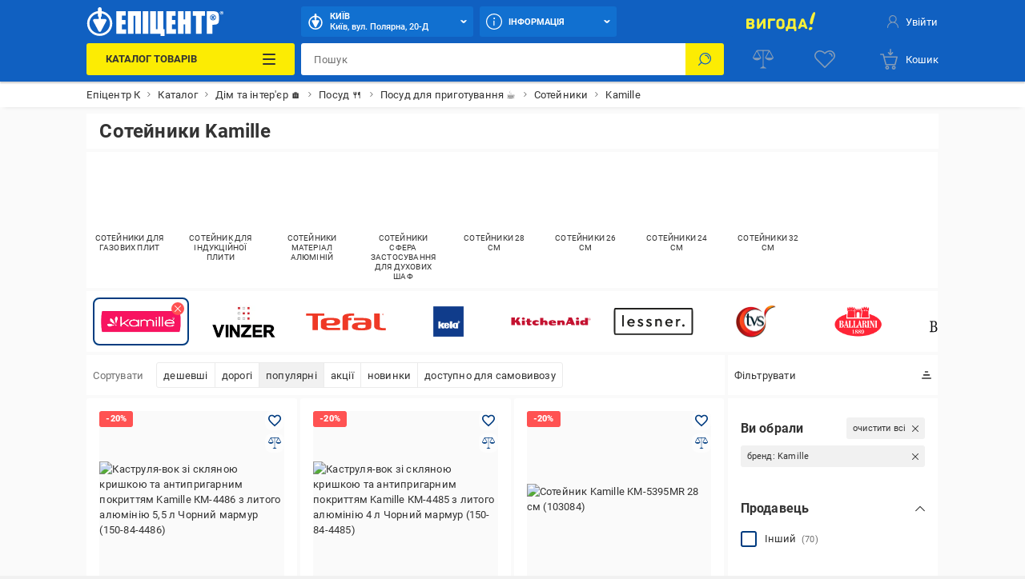

--- FILE ---
content_type: image/svg+xml
request_url: https://epicentrk.ua/upload/uf/c50/KitchenAid_Logo-RED-_C41230_.svg
body_size: 3668
content:
<svg width="2888" height="291" viewBox="0 0 2888 291" fill="none" xmlns="http://www.w3.org/2000/svg">
<path fill-rule="evenodd" clip-rule="evenodd" d="M0 140V280H65.5H131V231.201V182.402L134.438 181.159C152.615 174.586 173.195 181.676 183.549 198.078C184.989 200.359 188.791 208.362 191.999 215.862C195.207 223.363 201.267 237.375 205.466 247C209.666 256.625 214.541 267.988 216.3 272.25L219.499 280H286.809C323.829 280 353.91 279.663 353.655 279.25C353.401 278.837 349.141 269.05 344.189 257.5C339.237 245.95 329.928 224.35 323.502 209.5C317.077 194.65 308.442 174.625 304.314 165C300.187 155.375 295.457 144.8 293.805 141.5C286.274 126.459 271.891 114.378 255.907 109.667L251.946 108.5L289.473 54.839C310.113 25.326 327 0.912997 327 0.588997C327 0.264997 304.551 0 277.114 0H227.228L193.866 47.75C175.517 74.012 158.703 97.475 156.502 99.889C151.679 105.178 145.71 107.916 137.282 108.703L131 109.289V54.645V0H65.5H0V140ZM2068.68 0.742996C2068.43 1.159 2071.34 8.643 2075.15 17.374L2082.07 33.248L2073.62 52.874C2068.97 63.668 2057.22 90.95 2047.5 113.5C2037.77 136.05 2026.53 162.15 2022.52 171.5C2018.5 180.85 2009.26 202.225 2001.99 219C1994.71 235.775 1987.75 251.975 1986.51 255C1985.28 258.025 1982.41 264.683 1980.13 269.795C1977.86 274.907 1976 279.301 1976 279.558C1976 279.816 1991.09 279.908 2009.54 279.763L2043.08 279.5L2052.15 258.5C2057.13 246.95 2061.85 236.033 2062.62 234.241L2064.03 230.982L2115.73 231.241L2167.42 231.5L2177.88 255.75L2188.34 280H2255.17C2291.93 280 2322 279.744 2322 279.431C2322 278.875 2308.57 247.523 2275.97 172C2267.07 151.375 2255.83 125.275 2250.99 114C2246.14 102.725 2236.23 79.775 2228.96 63C2221.7 46.225 2214.93 30.475 2213.94 28C2212.94 25.525 2209.86 18.325 2207.08 12L2202.04 0.5L2135.58 0.242996C2099.03 0.101996 2068.92 0.326996 2068.68 0.742996ZM427.654 2.565C417.796 4.775 410.858 7.579 404.131 12.072C385.481 24.525 380.705 45.759 392.902 61.993C404.53 77.467 425.777 85.154 450.393 82.791C475.124 80.417 494.758 65.042 497.521 45.887C498.333 40.252 496.068 30.652 492.646 25.232C486.705 15.82 473.902 7.179 460.5 3.536C451.757 1.159 436.002 0.693002 427.654 2.565ZM2400.5 1.649C2374.27 5.852 2354.96 22.516 2354.68 41.201C2354.43 57.005 2364.76 70.47 2382.99 78.129C2392.1 81.958 2398.39 83.091 2410.61 83.101C2428.61 83.115 2443.85 77.689 2454.48 67.475C2465.45 56.939 2468.81 43.519 2463.78 30.371C2459.41 18.96 2445.33 8.016 2429.54 3.767C2422.6 1.898 2406.35 0.712002 2400.5 1.649ZM1052 148.492V280H1107.95H1163.9L1164.2 235.25C1164.49 192.076 1164.58 190.338 1166.62 185.911C1170.73 177.021 1179.36 170.735 1189.31 169.37C1199.7 167.946 1212.31 175.586 1217.11 186.221C1219.5 191.492 1219.5 191.57 1219.81 235.75L1220.11 280H1271.06H1322V227.73C1322 178.041 1321.9 175.093 1319.94 168.033C1312.25 140.289 1289.86 117.156 1262 108.187C1232.45 98.673 1199.22 103.681 1170.33 122.004L1165.5 125.069L1165 71.285L1164.5 17.5L1108.25 17.242L1052 16.983V148.492ZM2678 64.954V112.908L2669.75 109.117C2649.68 99.895 2635.23 96.727 2613.5 96.788C2575.67 96.895 2545.72 107.239 2526.58 126.811C2519.4 134.161 2515.7 139.447 2511.75 148C2500.3 172.786 2500.43 205.308 2512.08 229.673C2524.98 256.674 2553.11 274.327 2590.5 278.896C2621.5 282.684 2643.28 279.888 2667.25 269.045L2678 264.182V272.091V280H2734H2790V148.5V17H2734H2678V64.954ZM2832.47 23.344C2814.29 29.277 2801.86 47.679 2803.28 66.523C2805.11 90.675 2828.22 109.076 2851.82 105.165C2865.97 102.82 2877.97 93.62 2884.3 80.259C2887.24 74.054 2887.5 72.68 2887.5 63.5C2887.5 54.329 2887.23 52.94 2884.3 46.741C2880.09 37.853 2872.73 30.175 2864.31 25.906C2858.14 22.77 2856.86 22.501 2847.07 22.274C2840.39 22.118 2835.02 22.511 2832.47 23.344ZM2860.04 31.307C2868.35 35.265 2873.47 40.175 2877.21 47.771C2880.23 53.913 2880.5 55.233 2880.5 63.979C2880.5 72.067 2880.13 74.252 2878.04 78.5C2874.73 85.232 2867.22 92.54 2860.24 95.812C2855.34 98.105 2853.18 98.5 2845.5 98.5C2837.85 98.5 2835.68 98.107 2831 95.875C2823.24 92.168 2817.9 87.155 2813.93 79.826C2810.67 73.82 2810.5 72.994 2810.5 63.5C2810.5 54.613 2810.8 52.941 2813.15 48.479C2815.98 43.115 2821.84 36.417 2826.12 33.641C2835.75 27.392 2849.79 26.426 2860.04 31.307ZM2827 63.493V87.127L2830.25 86.813L2833.5 86.5L2833.79 76.132L2834.07 65.765L2840 66.194C2847.12 66.709 2848.08 67.472 2855.49 78.614C2860.7 86.442 2861.3 87 2864.53 87C2866.44 87 2868 86.543 2868 85.985C2868 84.276 2860.84 73.745 2856.7 69.353L2852.79 65.206L2855.82 64.54C2859.42 63.75 2863.8 59.652 2864.64 56.289C2865.71 52.035 2864.2 46.741 2861.01 43.55L2857.97 40.5L2842.48 40.18L2827 39.859V63.493ZM568.763 75.25L568.5 108.5L551.75 108.774L535 109.048V133.024V157H552H569V196.532C569 233.966 569.111 236.393 571.088 242.282C577.067 260.09 593.348 275.423 615 283.637C628.653 288.816 638.142 290.339 656.5 290.297C684.948 290.231 710.915 285.009 734.25 274.66L740 272.11V253.972C740 243.996 739.662 235.986 739.25 236.172C738.838 236.359 736.025 237.859 733 239.505C727.932 242.263 726.714 242.499 717.5 242.499C708.924 242.5 706.788 242.152 702.5 240.056C695.449 236.609 687.689 228.362 684.848 221.297C682.624 215.764 682.503 214.171 682.203 186.265L681.889 157.031L710.695 156.765L739.5 156.5L739.768 132.765L740.036 109.031L711.268 108.765L682.5 108.5L682.237 75.25L681.973 42H625.5H569.027L568.763 75.25ZM2855.9 47.405C2858.64 49.891 2858.69 55.306 2856 58C2854.27 59.733 2852.67 60 2844 60H2834V52.406V44.813L2843.9 45.156C2851.91 45.435 2854.19 45.863 2855.9 47.405ZM883.5 97.594C881.85 97.825 875.325 98.714 869 99.569C816.013 106.736 780.134 133.087 770.38 172C767.799 182.296 767.805 206.586 770.39 216C779.898 250.616 806.503 273.448 850 284.319C867.898 288.792 882.387 290.379 905 290.343C941.096 290.285 970.989 283.699 994.25 270.68L1001 266.902V242.451C1001 229.003 1000.76 218 1000.46 218C1000.16 218 998.034 218.962 995.729 220.138C983.013 226.625 968.633 229.341 947 229.341C919.234 229.341 900.863 224.368 889.316 213.724C882.442 207.387 880.538 203.011 880.517 193.5C880.502 186.552 880.862 184.884 883.256 180.812C891.792 166.291 914.959 158 947 158C966.601 158 983.434 161.162 995.049 167.025L1001 170.029L1001 145.264L1001 120.5L993.249 116.319C978.448 108.335 961.099 102.794 940.429 99.45C930.972 97.92 890.589 96.604 883.5 97.594ZM1477.5 97.61C1475.85 97.844 1469.13 98.736 1462.56 99.593C1439.29 102.627 1416.91 109.927 1401.16 119.618C1391.58 125.516 1376.8 140.274 1371.73 149.005C1369.65 152.577 1366.51 159.775 1364.76 165C1361.59 174.41 1361.56 174.689 1361.53 194.5C1361.5 212.593 1361.72 215.263 1363.85 222.5C1373.24 254.551 1397.49 274.896 1437.5 284.299C1457.87 289.087 1471.83 290.378 1503 290.358C1543.86 290.332 1572.2 287.227 1598.27 279.92C1610.29 276.549 1620.85 272.117 1625.75 268.381L1629 265.898V248.949C1629 235.428 1628.73 232 1627.66 232C1626.92 232 1623.88 232.835 1620.91 233.856C1604.74 239.406 1571.94 245.305 1547.5 247.057C1497.81 250.618 1475.5 241.245 1474.17 216.25L1473.78 209H1552.89H1632V198.676C1632 180.697 1627.53 160.927 1620.79 149.134C1606.82 124.683 1575.22 106.599 1534 99.459C1524.9 97.883 1484.82 96.571 1477.5 97.61ZM1840 104.125C1825.98 105.744 1810.16 111.4 1795.6 119.999C1790.94 122.75 1786.88 125 1786.57 125C1786.25 125 1786 121.4 1786 117V109H1730H1674V194.5V280H1729.95H1785.91L1786.2 234.75C1786.5 189.981 1786.52 189.455 1788.76 185.278C1794.43 174.659 1802.66 169.552 1814 169.617C1824.78 169.678 1834.4 176.005 1838.92 186C1840.87 190.308 1840.96 192.413 1840.98 235.25L1841 280H1892.5H1944L1943.98 228.25C1943.96 170.949 1943.86 169.847 1937.16 155.521C1923.1 125.483 1896.6 107.279 1862.19 104.015C1850.4 102.898 1850.64 102.896 1840 104.125ZM386 194.5V280H442H498V194.5V109H442H386V194.5ZM2354 194.492V280H2410.51H2467.01L2466.76 194.75L2466.5 109.5L2410.25 109.242L2354 108.983V194.492ZM2128.34 140.656C2134.75 155.593 2140 168.08 2140 168.406C2140 168.733 2128.98 169 2115.5 169C2102.02 169 2091 168.849 2091 168.664C2091 168.479 2096.22 156.216 2102.6 141.414C2108.97 126.611 2114.44 113.907 2114.73 113.183C2115.02 112.458 2115.59 112.233 2115.98 112.683C2116.37 113.132 2121.93 125.72 2128.34 140.656ZM1512.4 137.392C1517.03 139.329 1522.65 144.548 1525.7 149.743C1527.67 153.117 1528.43 156.022 1528.79 161.606L1529.26 169H1501.63H1474L1474.04 163.25C1474.12 153.698 1477.88 146.246 1485.6 140.356C1492.37 135.189 1504.04 133.899 1512.4 137.392ZM2665 159.658C2668.58 161.316 2672.96 163.912 2674.75 165.425L2678 168.178V188.5V208.822L2674.86 211.466C2666.53 218.475 2651.9 222.822 2642.49 221.083C2635 219.699 2630.86 217.768 2626.05 213.431C2620.36 208.285 2617.34 202.723 2615.99 194.895C2613.88 182.684 2617.62 171.221 2626.26 163.454C2633.02 157.378 2637.48 155.983 2649 156.344C2657.09 156.598 2659.47 157.091 2665 159.658Z" fill="#C41230"/>
</svg>


--- FILE ---
content_type: image/svg+xml
request_url: https://epicentrk.ua/upload/uf/411/Tefal.svg
body_size: 1608
content:
<svg id="Layer_1" data-name="Layer 1" xmlns="http://www.w3.org/2000/svg" viewBox="0 0 710 149.7"><defs><style>.cls-1{fill:#fffefe;}.cls-2{fill:#ef3926;}</style></defs><path class="cls-1" d="M28,315.6c0-3.5-.3-3.8-3.9-3.8H-11.4c-19.2-.2-38.4.4-57.7-.4-7-.2-13.9-1-20.1-4.8a8.1,8.1,0,0,1-4.3-7.3c-.1-2.1.1-4.2-.1-6.3s.5-2.5,2.6-2.5c22.1-.3,44.2.9,66.4-1,11.8-1,23.6-2.7,34.6-7.5,5.7-2.5,10.9-5.8,14.3-11.3s4.1-12.5,3.4-19.2a20.9,20.9,0,0,0-5.2-12.2c-5.3-6-12.3-9.2-19.8-11.5-12.7-4-25.9-5.2-39.1-5.5-18.7-.5-37.5-.9-56.1.9-11.7,1.1-23.2,2.7-33.9,7.6S-144,242.9-144,255.3c.1,14.3,0,28.6.1,42.9,0,5.9,1.3,11.4,5.4,15.9s11.7,9.2,19,11.4a156.7,156.7,0,0,0,41.4,5.8c16.7.3,33.5.1,50.2.1H24.6c3,0,3.4-.4,3.4-3.5S28,319.7,28,315.6ZM-93.7,253.8a9.4,9.4,0,0,1,5-8.6c5-3,10.6-3.9,16.2-4.2,12.2-.6,24.3-1.2,36.3,1.1l3.2.8c8.7,2.8,12,8.5,9.7,17.5-.9,3.6-3.9,5.4-7.1,6.8-6.1,2.6-12.7,3-19.2,3.4H-91.3c-1.7,0-2.5-.2-2.4-2.2C-93.5,263.6-93.6,258.7-93.7,253.8Zm398.2.2a20.1,20.1,0,0,0-4.7-13.1c-5.4-6.5-12.6-9.9-20.4-12.2-14.1-4.2-28.7-5.7-43.4-5.8-27.7-.3-55.4-.2-83.2-.2-2.7,0-3.2.6-3.3,3.4v12.8c0,3.3.5,3.7,3.8,3.7h69.4a100.9,100.9,0,0,1,18.2,1.5c10.3,1.9,13.6,5.7,13.6,16.1,0,.2-.1.3,0,.5.3,1.8-.3,2.4-2.3,2.4-5.5-.2-11-.1-16.5-.1-18.6.2-37.3-.7-55.9,1.6-9.9,1.2-19.7,2.8-28.9,6.9-14.7,6.6-20.3,16.8-17.6,32.9,1.7,10.2,8.9,15.7,17.8,19.5,12.9,5.6,26.6,7,40.4,8,12.1.8,24.3.7,36.5.5,13.7-.2,27.4-.7,40.9-3.5,7.9-1.6,15.6-3.4,22.6-7.6s12.9-10.8,13-20.1C304.7,285.5,304.7,269.8,304.5,254Zm-50.2,47.9c-.1,3.3-1.9,5.4-4.5,7-5.1,3.1-10.9,4-16.7,4.5a133.8,133.8,0,0,1-14.2.5c-8.3-.1-16.6-.1-24.7-2.4a25.5,25.5,0,0,1-4.8-2c-3.9-2.1-5.5-5.2-5.8-9.7-.7-9.9,3.9-13,13-15.2,6.2-1.5,12.5-1.6,18.9-1.6h36.6c1.9,0,2.5.4,2.4,2.3C254.3,290.8,254.4,296.4,254.3,301.9ZM-117,183.3H-272.1c-3.2,0-3.8.5-3.8,3.5v12.4c0,3.7.3,4,3.9,4,16.8,0,33.5.1,50.2,0,2.4,0,2.8.7,2.8,2.9-.1,40.5,0,80.9,0,121.4,0,3.9,0,4,3.8,4H-174c4.3,0,4.4-.1,4.4-4.4V206.7c0-3.5,0-3.5,3.3-3.5h50c2.9,0,3.6-.7,3.7-3.6v-12C-112.6,183.9-113.2,183.3-117,183.3Zm269.8,3c.1-2.4-1-3.3-3.3-3.2-16.3.2-32.6-.6-48.9,1.2-11.6,1.3-23.2,3.1-33.8,8.5S49.2,206.3,49.3,219v53.9h-.1V328c0,3.2.3,3.5,3.6,3.5H94c4.5,0,4.7-.2,4.7-4.6q0-40.8-.1-81.8c0-2.1.6-2.5,2.6-2.5h24c2.2,0,3.2-.9,3.1-3.1V226.4c0-3.3-.4-3.7-3.8-3.7H105.3c-2.1-.1-5.2.9-6.2-.4s-.3-4.3-.4-6.5c-.1-3.7,1.7-6.2,4.6-8a23.6,23.6,0,0,1,5.9-2.6A77.6,77.6,0,0,1,129,203h20.5c2.2,0,3.4-.9,3.3-3.3C152.7,195.2,152.7,190.7,152.8,186.3ZM434,316c0-3.1-.5-3.6-3.7-3.6-6.1,0-12.3.1-18.5,0s-14.6-.1-21.7-2.4c-8.7-2.8-10.4-5.9-10.4-13.5.2-17.9.1-35.8.1-53.6V187c0-3.6-.4-3.9-3.8-3.9H334c-3.3,0-3.8.5-3.8,3.7V295c-.1,13.6,6.8,22.5,18.7,28s23.7,7.2,36,8.4c15.2,1.4,30.5.9,45.7.9,2.7,0,3.4-.7,3.4-3.3ZM410.5,190.4a2,2,0,0,0-.4-3.4,5.7,5.7,0,0,0-4.6-.2c-1.2.4-.5,1.9-.6,2.9a19.3,19.3,0,0,0,0,3.4c0,.6-.4,1.6.6,1.6s.6-1,.7-1.5-.4-1.5.5-1.8,1.1.7,1.5,1.3.8,2.6,2.7,1.9l-.6-1.1C409.5,192.5,408.5,191.6,410.5,190.4Zm-2.3-.2c-1.4.1-2,0-2.1-1.1s.8-1.4,1.8-1.3,1.7,0,1.7,1.2A1.2,1.2,0,0,1,408.2,190.2Zm2.3.2a2,2,0,0,0-.4-3.4,5.7,5.7,0,0,0-4.6-.2c-1.2.4-.5,1.9-.6,2.9a19.3,19.3,0,0,0,0,3.4c0,.6-.4,1.6.6,1.6s.6-1,.7-1.5-.4-1.5.5-1.8,1.1.7,1.5,1.3.8,2.6,2.7,1.9l-.6-1.1C409.5,192.5,408.5,191.6,410.5,190.4Zm-2.3-.2c-1.4.1-2,0-2.1-1.1s.8-1.4,1.8-1.3,1.7,0,1.7,1.2A1.2,1.2,0,0,1,408.2,190.2Zm-.4-7.4a7.9,7.9,0,0,0-7.9,7.7,7.8,7.8,0,1,0,7.9-7.7Zm-.1,14.4a6.7,6.7,0,0,1-6.5-6.6,6.4,6.4,0,0,1,6.4-6.3,6.2,6.2,0,0,1,6.5,6.3A6.6,6.6,0,0,1,407.7,197.2Zm2.8-6.8a2,2,0,0,0-.4-3.4,5.7,5.7,0,0,0-4.6-.2c-1.2.4-.5,1.9-.6,2.9a19.3,19.3,0,0,0,0,3.4c0,.6-.4,1.6.6,1.6s.6-1,.7-1.5-.4-1.5.5-1.8,1.1.7,1.5,1.3.8,2.6,2.7,1.9l-.6-1.1C409.5,192.5,408.5,191.6,410.5,190.4Zm-2.3-.2c-1.4.1-2,0-2.1-1.1s.8-1.4,1.8-1.3,1.7,0,1.7,1.2A1.2,1.2,0,0,1,408.2,190.2Z" transform="translate(275.9 -182.8)"/><path class="cls-2" d="M28,315.6c0-3.5-.3-3.8-3.9-3.8H-11.4c-19.2-.2-38.4.4-57.7-.4-7-.2-13.9-1-20.1-4.8a8.1,8.1,0,0,1-4.3-7.3c-.1-2.1.1-4.2-.1-6.3s.5-2.5,2.6-2.5c22.1-.3,44.2.9,66.4-1,11.8-1,23.6-2.7,34.6-7.5,5.7-2.5,10.9-5.8,14.3-11.3s4.1-12.5,3.4-19.2a20.9,20.9,0,0,0-5.2-12.2c-5.3-6-12.3-9.2-19.8-11.5-12.7-4-25.9-5.2-39.1-5.5-18.7-.5-37.5-.9-56.1.9-11.7,1.1-23.2,2.7-33.9,7.6S-144,242.9-144,255.3c.1,14.3,0,28.6.1,42.9,0,5.9,1.3,11.4,5.4,15.9s11.7,9.2,19,11.4a156.7,156.7,0,0,0,41.4,5.8c16.7.3,33.5.1,50.2.1H24.6c3,0,3.4-.4,3.4-3.5S28,319.7,28,315.6ZM-93.7,253.8a9.4,9.4,0,0,1,5-8.6c5-3,10.6-3.9,16.2-4.2,12.2-.6,24.3-1.2,36.3,1.1l3.2.8c8.7,2.8,12,8.5,9.7,17.5-.9,3.6-3.9,5.4-7.1,6.8-6.1,2.6-12.7,3-19.2,3.4H-91.3c-1.7,0-2.5-.2-2.4-2.2C-93.5,263.6-93.6,258.7-93.7,253.8Z" transform="translate(275.9 -182.8)"/><path class="cls-2" d="M304.5,254a20.1,20.1,0,0,0-4.7-13.1c-5.4-6.5-12.6-9.9-20.4-12.2-14.1-4.2-28.7-5.7-43.4-5.8-27.7-.3-55.4-.2-83.2-.2-2.7,0-3.2.6-3.3,3.4v12.8c0,3.3.5,3.7,3.8,3.7h69.4a100.9,100.9,0,0,1,18.2,1.5c10.3,1.9,13.6,5.7,13.6,16.1,0,.2-.1.3,0,.5.3,1.8-.3,2.4-2.3,2.4-5.5-.2-11-.1-16.5-.1-18.6.2-37.3-.7-55.9,1.6-9.9,1.2-19.7,2.8-28.9,6.9-14.7,6.6-20.3,16.8-17.6,32.9,1.7,10.2,8.9,15.7,17.8,19.5,12.9,5.6,26.6,7,40.4,8,12.1.8,24.3.7,36.5.5,13.7-.2,27.4-.7,40.9-3.5,7.9-1.6,15.6-3.4,22.6-7.6s12.9-10.8,13-20.1C304.7,285.5,304.7,269.8,304.5,254Zm-50.2,47.9c-.1,3.3-1.9,5.4-4.5,7-5.1,3.1-10.9,4-16.7,4.5a133.8,133.8,0,0,1-14.2.5c-8.3-.1-16.6-.1-24.7-2.4a25.5,25.5,0,0,1-4.8-2c-3.9-2.1-5.5-5.2-5.8-9.7-.7-9.9,3.9-13,13-15.2,6.2-1.5,12.5-1.6,18.9-1.6h36.6c1.9,0,2.5.4,2.4,2.3C254.3,290.8,254.4,296.4,254.3,301.9Z" transform="translate(275.9 -182.8)"/><path class="cls-2" d="M-194.2,183.3H-117c3.8,0,4.4.6,4.4,4.3v12c-.1,2.9-.8,3.6-3.7,3.6h-50c-3.3,0-3.3,0-3.3,3.5V327.2c0,4.2-.1,4.3-4.3,4.3h-41.3c-3.8,0-3.8-.1-3.8-4,0-40.5-.1-80.9,0-121.4,0-2.2-.4-2.9-2.8-2.9-16.7.1-33.4,0-50.2,0-3.6,0-3.9-.3-3.9-4V186.8c0-2.9.6-3.5,3.8-3.5h77.9Z" transform="translate(275.9 -182.8)"/><path class="cls-2" d="M49.3,272.9c0-18,.1-35.9,0-53.9-.1-12.7,6.8-20.8,17.4-26.2s22.3-7.2,33.9-8.5c16.3-1.9,32.6-1,48.9-1.2,2.3-.1,3.4.8,3.3,3.2-.1,4.4-.1,8.9,0,13.4.1,2.4-1.1,3.3-3.3,3.3H129a76.8,76.8,0,0,0-19.7,2.2,21.4,21.4,0,0,0-6,2.6c-2.9,1.8-4.7,4.3-4.6,8,.1,2.2-.7,5,.4,6.5s4,.4,6.2.4h19.2c3.4,0,3.8.4,3.8,3.7v13.2c.1,2.2-.9,3.1-3.1,3.1h-24c-2,0-2.6.4-2.6,2.5q.2,40.9.1,81.8c0,4.4-.2,4.6-4.7,4.6H52.8c-3.3,0-3.5-.3-3.5-3.5-.1-18.4,0-36.8,0-55.1Z" transform="translate(275.9 -182.8)"/><path class="cls-2" d="M379.8,242.9c0,17.8.1,35.7-.1,53.6,0,7.6,1.7,10.7,10.4,13.5,7.1,2.3,14.4,2.3,21.7,2.4s12.4,0,18.5,0c3.2,0,3.7.5,3.7,3.6v12.9c0,2.7-.7,3.4-3.4,3.4-15.2,0-30.5.5-45.7-.9-12.3-1.2-24.6-3-36-8.4s-18.8-14.4-18.7-27.9V186.8c0-3.2.5-3.7,3.8-3.7h42c3.4,0,3.8.3,3.8,3.9Z" transform="translate(275.9 -182.8)"/><path class="cls-2" d="M407.8,182.8a7.9,7.9,0,0,0-7.9,7.7,7.8,7.8,0,1,0,7.9-7.7Zm-.1,14.4a6.7,6.7,0,0,1-6.5-6.6,6.4,6.4,0,0,1,6.4-6.3,6.2,6.2,0,0,1,6.5,6.3A6.6,6.6,0,0,1,407.7,197.2Z" transform="translate(275.9 -182.8)"/><path class="cls-2" d="M410.5,190.4a2,2,0,0,0-.4-3.4,5.7,5.7,0,0,0-4.6-.2c-1.2.4-.5,1.9-.6,2.9a19.3,19.3,0,0,0,0,3.4c0,.6-.4,1.6.6,1.6s.6-1,.7-1.5-.4-1.5.5-1.8,1.1.7,1.5,1.3.8,2.6,2.7,1.9l-.6-1.1C409.5,192.5,408.5,191.6,410.5,190.4Zm-2.3-.2c-1.4.1-2,0-2.1-1.1s.8-1.4,1.8-1.3,1.7,0,1.7,1.2A1.2,1.2,0,0,1,408.2,190.2Z" transform="translate(275.9 -182.8)"/></svg>

--- FILE ---
content_type: image/svg+xml
request_url: https://epicentrk.ua/upload/uf/b88/Lessner.svg
body_size: 1540
content:
<svg xmlns="http://www.w3.org/2000/svg" viewBox="0 0 212.88 72.96"><defs><style>.cls-1{fill:#f3f3f2;}.cls-2{fill:#8e8e8d;}.cls-3{fill:#232321;}.cls-4{fill:#21211f;}.cls-5{fill:#262624;}</style></defs><g id="Layer_2" data-name="Layer 2"><g id="Layer_1-2" data-name="Layer 1"><path class="cls-1" d="M212.58,0c.5.27.22.73.22,1.08q0,32.69,0,65.37c0,2,0,3.9,0,5.86,0,.46,0,.74-.59.62a3.87,3.87,0,0,0-.59,0q-105.21,0-210.42,0C.15,73,0,72.66,0,71.71q0-35.32,0-70.63C.08.73-.2.27.3,0V.25C.3.41.27.57.27.72q0,35.52,0,71c0,1.13.59,1,1.25,1q104.88,0,209.76,0c1,0,1.31-.21,1.31-1.29q-.06-27.91,0-55.83,0-7.65,0-15.3Z"/><path class="cls-2" d="M.31.25V0H212.58l-.07.29c-.6,0-1.2,0-1.79,0H.31Z"/><path class="cls-3" d="M.31.25H210.72c.59,0,1.19,0,1.79,0q0,7.65,0,15.3,0,27.92,0,55.83c0,1.08-.27,1.29-1.31,1.29q-104.88,0-209.76,0c-.66,0-1.25.18-1.25-1q.06-35.5,0-71C.27.57.3.41.31.25Zm106,4.18q-50.25,0-100.49,0c-1.07,0-1.29.27-1.29,1.31q0,30.66,0,61.32c0,1.12.33,1.34,1.38,1.34q100.44,0,200.86,0c1.1,0,1.38-.28,1.38-1.37q-.06-30.48,0-61c0-1.84.23-1.61-1.56-1.61Z"/><path class="cls-4" d="M48.32,41.49c-2.16,0-4.31,0-6.47,0-.78,0-.83.24-.61.91A6.43,6.43,0,0,0,49,46.27a8.1,8.1,0,0,0,3.5-1.72c.45-.38.77-.5,1.07.13a5.33,5.33,0,0,0,.48.69c1.39,2,1.39,2-.72,3.32-6.14,3.88-14.54,1.08-16.44-5.58a10.09,10.09,0,0,1,2.9-10.9,9.85,9.85,0,0,1,10.56-2.06A9.15,9.15,0,0,1,55.9,40.94c-.18.63-.58.54-1,.55ZM41.2,38c3.12,0,6.22-.06,9.33,0,1.22,0,1.19-.48.93-1.35a4.92,4.92,0,0,0-5.06-3.39A5.55,5.55,0,0,0,41.2,38Z"/><path class="cls-4" d="M150,41.49c-2.16,0-4.31,0-6.47,0-.83,0-.91.21-.66,1,1.1,3.3,5,4.9,8.72,3.57a6.85,6.85,0,0,0,2.48-1.4c.61-.57.9-.34,1.24.23.23.37.49.72.74,1.08.93,1.33.93,1.33-.43,2.33-6.13,4.51-15.14,1.83-17.12-5.16a10.16,10.16,0,0,1,2.43-10.4,9.94,9.94,0,0,1,10.18-2.8,9.11,9.11,0,0,1,6.41,11c-.14.59-.47.62-.94.62C154.33,41.48,152.14,41.49,150,41.49Zm-2-3.5c1.4,0,2.79-.07,4.18,0,1,.06,1.23-.3,1-1.22A5,5,0,0,0,148,33.27c-2.45.15-4.89,2.14-5.23,4.21-.11.67.32.5.63.5Z"/><path class="cls-4" d="M115.39,31.79a8.83,8.83,0,0,1,8.39-2c3.07.78,5,3.31,5.12,6.84.13,4.21,0,8.43.07,12.65,0,.52-.15.75-.67.67h-.12c-1.19,0-2.74.41-3.48-.18s-.23-2.23-.24-3.41c0-2.78,0-5.57,0-8.35s-1.72-4.51-4.2-4.51A4.37,4.37,0,0,0,115.83,38q0,5.49,0,11c0,.79-.2,1.05-1,1-1.11-.11-2.56.44-3.23-.21s-.19-2.11-.19-3.21c0-5.17,0-10.35,0-15.52,0-.85.14-1.28,1.1-1.14a5.27,5.27,0,0,0,1.43,0C115.12,29.77,116,29.94,115.39,31.79Z"/><path class="cls-4" d="M71.26,50.42A9.67,9.67,0,0,1,64,47.18c-.47-.51-.52-.87,0-1.37s1.15-1.68,1.9-1.91,1.29,1,2,1.42a6.31,6.31,0,0,0,4.88,1.06,2,2,0,0,0,1.85-1.77c.11-1-.52-1.53-1.33-1.9-1.19-.54-2.41-1-3.6-1.59-.75-.35-1.5-.73-2.22-1.15a5.13,5.13,0,0,1-2.75-5.49,5.21,5.21,0,0,1,4-4.48c3.5-1,6.78-.61,9.55,2,.48.45.57.8.06,1.24a2.06,2.06,0,0,0-.25.26c-.5.57-.89,1.37-1.52,1.64s-1.16-.69-1.79-1a6.74,6.74,0,0,0-4.06-.67,1.66,1.66,0,0,0-1.53,1.3,1.59,1.59,0,0,0,.84,1.8A19,19,0,0,0,73.17,38a14.7,14.7,0,0,1,4,2.17A5.56,5.56,0,0,1,76.78,49,9.09,9.09,0,0,1,71.26,50.42Z"/><path class="cls-4" d="M94.68,29.52a8.85,8.85,0,0,1,6.68,2.58c.43.44.45.75,0,1.13l-.16.18c-.53.6-.95,1.43-1.61,1.73s-1.23-.69-1.89-1a6.63,6.63,0,0,0-3.95-.64,1.67,1.67,0,0,0-1.59,1.38,1.61,1.61,0,0,0,.94,1.76,24.39,24.39,0,0,0,3.26,1.46,15.89,15.89,0,0,1,3.47,1.86,5.55,5.55,0,0,1-.42,9.26c-3.68,2.3-9.68,1.28-12.46-2.09-.42-.51-.41-.82.05-1.26.66-.64,1.14-1.67,1.91-1.92s1.3.92,2,1.37a6.31,6.31,0,0,0,4.88,1.08,2,2,0,0,0,1.86-1.74,1.76,1.76,0,0,0-1.3-1.91c-1.3-.6-2.61-1.17-3.92-1.74a12.46,12.46,0,0,1-2.59-1.47,5.3,5.3,0,0,1,.25-8.73A7.83,7.83,0,0,1,94.68,29.52Z"/><path class="cls-5" d="M27.14,34.79c0,4.73,0,9.47,0,14.2,0,.74-.12,1.1-.95,1-1.13-.13-2.66.49-3.31-.25s-.19-2.12-.19-3.22c0-8.6,0-17.19,0-25.79,0-1,.19-1.38,1.23-1.27s2.4-.32,3,.2.22,2,.23,3.07C27.16,26.75,27.14,30.77,27.14,34.79Z"/><path class="cls-5" d="M171.18,32.17a7.5,7.5,0,0,1,6.4-2.38c.65.06,1,.22,1,1-.08.95.27,2.08-.13,2.81s-1.67.22-2.55.38a5.09,5.09,0,0,0-4.48,5.21c0,3.22,0,6.45,0,9.67,0,.83-.1,1.26-1.07,1.13s-2.56.46-3.19-.24-.2-2-.2-3.11c0-5.22,0-10.44,0-15.65,0-.81.17-1.21,1.05-1.07a7.53,7.53,0,0,0,.95,0C171,29.92,171,29.92,171.18,32.17Z"/><path class="cls-3" d="M189.86,47.15a3.06,3.06,0,0,1-3.17,3.27,3.23,3.23,0,1,1-.08-6.46A3,3,0,0,1,189.86,47.15Z"/></g></g></svg>

--- FILE ---
content_type: image/svg+xml
request_url: https://epicentrk.ua/upload/uf/95b/Berlinger.svg
body_size: 16057
content:
<svg xmlns="http://www.w3.org/2000/svg" viewBox="0 0 707.18 356.62"><defs><style>.cls-1{fill:#030305;}.cls-2{fill:#040405;}.cls-3{fill:#020204;}.cls-4{fill:#312e2f;}.cls-5{fill:#040406;}.cls-6{fill:#060608;}.cls-7{fill:#19191a;}.cls-8{fill:#f8f7f7;}.cls-9{fill:#615254;}.cls-10{fill:#ed1d25;}.cls-11{fill:#ed2129;}.cls-12{fill:#fef3f3;}.cls-13{fill:#fefdfd;}</style></defs><g id="Layer_2" data-name="Layer 2"><g id="Layer_1-2" data-name="Layer 1"><path class="cls-1" d="M57.87,231.7a54.32,54.32,0,0,1,10.49,3.51c9,4.24,14.42,11.23,15.51,21.19a44.72,44.72,0,0,1-1.77,19.42,26.49,26.49,0,0,1-16.35,17,50.86,50.86,0,0,1-18,3.34c-12.62.06-25.25,0-37.88,0-2.63,0-5.27,0-7.91,0A4.1,4.1,0,0,1,0,296c-.17-2.21.5-4.3.6-6.44.05-1,.78-1,1.53-1.08,2.23-.16,4.46-.38,6.69-.52a10.65,10.65,0,0,0,2.82-.52A4.77,4.77,0,0,0,15,283.71a16.84,16.84,0,0,0,.33-3.32V187.83c0-.32,0-.64,0-1-.19-4.31-1.48-5.64-5.82-5.91-2.47-.16-4.95-.3-7.42-.32-1.08,0-1.39-.41-1.35-1.41.05-1.44,0-2.88,0-4.32,0-2,0-2,1.94-2H50.9a38.15,38.15,0,0,1,7.62.66A23.71,23.71,0,0,1,75.68,186.9a35.57,35.57,0,0,1,2.24,26.35c-2.57,9-8.51,14.79-17.39,17.62ZM40,236.58c-3.58,0-6.21.07-8.85,0-1.29,0-1.75.43-1.59,1.65a5.77,5.77,0,0,1,0,.72q0,20.75,0,41.49a23.34,23.34,0,0,0,.23,3.34c.36,2.43,1.62,3.8,4,4.12a54.43,54.43,0,0,0,16.71.09c9.09-1.61,15.06-7.1,17.06-15.94a42.24,42.24,0,0,0,.37-15.49,33.64,33.64,0,0,0-3.61-11.35,14.16,14.16,0,0,0-10.69-7.62A81.47,81.47,0,0,0,40,236.58ZM29.53,207.13v18.93c0,.48,0,1,0,1.44-.06.95.4,1.21,1.29,1.25a94.72,94.72,0,0,0,19.1-1c7.4-1.23,11.48-5.69,13.39-12.6,0-.15.07-.31.11-.47a41.07,41.07,0,0,0,.1-19.68,23.05,23.05,0,0,0-3.81-8.71A9.81,9.81,0,0,0,53.3,182a59.2,59.2,0,0,0-13.63-.48A22.13,22.13,0,0,0,32.92,183a5,5,0,0,0-3.43,5.15C29.62,194.5,29.53,200.81,29.53,207.13Z"/><path class="cls-2" d="M328.35,242.55c0-1.4,0-2.35,0-3.31s.34-1.13,1.15-1.12q4.31,0,8.63,0c.87,0,1.1.43,1.07,1.19,0,.56,0,1.12,0,1.68.1,16.47.28,32.94.26,49.41,0,4.47-.17,8.95-.17,13.42,0,1.92,0,1.94,2,1.94l20.62,0c1.95,0,2,0,2,1.92q0,4.2,0,8.4c0,1.68,0,1.71-1.69,1.72-6.56,0-13.11,0-19.67,0-3.59,0-3.08-.52-3.1,3.2,0,4.88.45,9.75-.07,14.62-.89,8.27-5.21,14.06-12.64,17.62a34.51,34.51,0,0,1-13.17,3.29,73.49,73.49,0,0,1-46.19-13,40.91,40.91,0,0,1-10.65-10.26,27.12,27.12,0,0,1-5.3-13.93c-.43-6,2.07-9.66,7.73-11.73,4.13-1.5,8.45-1.7,12.77-1.72,18-.06,36-.06,54-.1,3.29,0,2.81.44,2.81-2.73,0-3.6,0-7.19-.09-10.79,0-.59.23-1.26-.3-1.84-.81.27-1.21,1-1.72,1.56-9.27,10.12-25.74,7.56-32.34-3.53a35.32,35.32,0,0,1-4.61-15c-.71-7.33-.2-14.53,2.62-21.43a28.16,28.16,0,0,1,5-8.14c8.05-9.07,20.74-8.86,28.72-3.16C326.6,241.22,327.27,241.75,328.35,242.55Zm-30.64,75.22H269.43a14.62,14.62,0,0,0-2.39.09c-2.39.39-3.46,1.95-3,4.3a11.49,11.49,0,0,0,1.4,3.54,24,24,0,0,0,3.62,4.76,52.59,52.59,0,0,0,24.1,14.1,54.06,54.06,0,0,0,19.26,1.35,28.71,28.71,0,0,0,10.15-2.6c3.87-1.88,6.07-4.75,6-9.23-.06-4.79.07-9.59.1-14.38,0-1.91,0-1.93-2-1.93ZM328.34,266q0-6.12,0-12.22a3.14,3.14,0,0,0-.86-2.6,21.79,21.79,0,0,0-9.85-5.64c-6.84-1.63-12.39,1.05-15.34,7.44a22.37,22.37,0,0,0-1.46,4.29,51.1,51.1,0,0,0-.78,16.68,23.09,23.09,0,0,0,3.12,10.22,11.51,11.51,0,0,0,13.61,5.33c4.55-1.26,7.67-4.39,10.45-8a5,5,0,0,0,1.13-3.29C328.3,274.12,328.34,270,328.34,266Z"/><path class="cls-3" d="M478.27,289.23c0,2,0,4.16,0,6.31,0,.67-.22,1.07-.95,1H445.44c-2.19,0-2.08.11-2.07-2.1,0-1.75,0-3.51,0-5.32,1.43-.73,3-.63,4.43-.9.78-.15,1.58-.25,2.35-.45,4-1,5.1-2.47,5.1-6.59V187.46c0-5.16-1.19-6.39-6.3-6.52-1.44,0-2.88-.05-4.32,0-.9,0-1.3-.28-1.28-1.23.05-1.76.06-3.52,0-5.28,0-1,.43-1.26,1.29-1.2.32,0,.64,0,1,0H476.3c2.39,0,2.13-.24,2.15,2.21,0,1.12,0,2.24,0,3.36,0,2.44-.06,2.12-2,2.13a33,33,0,0,0-6.2.49,3.76,3.76,0,0,0-3.44,3.44,17.07,17.07,0,0,0-.24,2.86q0,19.18,0,38.37c0,.48,0,1,0,1.44a.81.81,0,0,0,.94.83h31.89c.48,0,1,0,1.44,0,.7,0,1-.32,1-1,0-.48,0-1,0-1.44q0-19.54,0-39.09a12.64,12.64,0,0,0-.18-2.62A3.58,3.58,0,0,0,497.8,181c-2.08-.07-4.16-.06-6.23,0-.9,0-1.31-.27-1.28-1.22,0-1.84,0-3.68,0-5.52,0-.72.32-1,1-1,.48,0,1,0,1.44,0H523l1.68,0a.67.67,0,0,1,.71.75c0,2,0,4,0,6,0,.95-.64.94-1.3.94-1.92,0-3.84,0-5.76,0-3.44.11-4.33,1-4.69,4.4a25.87,25.87,0,0,0-.08,2.64q0,46.77,0,93.53c0,.56,0,1.12,0,1.68a4.85,4.85,0,0,0,3.43,4.71,17.78,17.78,0,0,0,6.35,1c1.84,0,1.85,0,1.87,1.81,0,1.44-.07,2.88,0,4.32s-.49,1.58-1.68,1.58q-15.94-.06-31.89,0c-1.3,0-1.66-.45-1.6-1.66.07-1.51.07-3,0-4.55-.06-1.11.29-1.53,1.46-1.6a51.56,51.56,0,0,0,6.89-.8,3.63,3.63,0,0,0,3.23-3.33,17.66,17.66,0,0,0,.18-2.62q0-21.35,0-42.69c0-.4,0-.8,0-1.2,0-.71-.33-1-1-1-.4,0-.8,0-1.2,0H468.66c-2.1,0-2.12,0-2.12,2.06q0,21.94,0,43.89c0,.64.07,1.27.12,1.91a3.39,3.39,0,0,0,2.72,3.25,18.06,18.06,0,0,0,7.56.69A1.64,1.64,0,0,1,478.27,289.23Z"/><path class="cls-4" d="M425.13,81q0,28.42,0,56.85a16.77,16.77,0,0,1-1.31,6c-2.69,7.22-7,13.46-11.9,19.28a128.31,128.31,0,0,1-24.12,21.47c-13.44,9.47-28,17-43,23.58a3,3,0,0,1-2.5.13c-21.67-8.68-41.88-19.78-59-35.89a83,83,0,0,1-15.8-19.79c-.9-1.6-1.75-3.23-2.53-4.89a31.72,31.72,0,0,1-3.12-14.07c.2-36.54.17-73.08.13-109.62A4,4,0,0,1,264.42,20,169.07,169.07,0,0,1,308.36,4,158.3,158.3,0,0,1,349.3.12a169.86,169.86,0,0,1,73,19.53,6.85,6.85,0,0,0,.84.46c1.56.57,2,1.62,2,3.3-.07,19.19,0,38.38,0,57.57Zm-2.73.42h-.11c0-18.78,0-37.57,0-56.35a3.19,3.19,0,0,0-1.92-3.35A168,168,0,0,0,353.29,3.06a158.29,158.29,0,0,0-49.18,4.69A166.9,166.9,0,0,0,266.58,22c-1.3.69-2,1.45-1.76,2.94a11.77,11.77,0,0,1,0,1.68c0,35.57.18,71.14-.21,106.71a29.6,29.6,0,0,0,3.2,14c.86,1.71,1.76,3.41,2.73,5.05a85.21,85.21,0,0,0,17,20.07c16.12,14.36,34.73,24.6,54.54,32.85a3.41,3.41,0,0,0,2.94-.15,243.94,243.94,0,0,0,36.26-19.45c10.91-7.23,21-15.4,29.39-25.54a62.9,62.9,0,0,0,10.77-17.74,15.77,15.77,0,0,0,1-5.61Q422.38,109.1,422.4,81.4Z"/><path class="cls-5" d="M532.76,254.92c.42-6.34,2.65-11.31,8-14.57a24.07,24.07,0,0,1,9.24-3.12,47.78,47.78,0,0,1,15.51.24c7.59,1.37,11.94,5.95,13.62,13.31a35.75,35.75,0,0,1,.85,7.85q0,18.11,0,36.22c0,2,0,2-1.9,2-2.16,0-4.32,0-6.48,0-1.63,0-1.64,0-1.67-1.77,0-1.19,0-2.39,0-3.59-1-.33-1.31.53-1.82.92a27.12,27.12,0,0,1-23.77,5c-7.23-1.74-12-6.4-12.93-14-.92-7.45,1.64-13.53,8.19-17.6a33.8,33.8,0,0,1,12.61-4.3,88.67,88.67,0,0,1,15.78-.95c1.92,0,2,0,1.91-2s-.17-3.84-.4-5.74a7.7,7.7,0,0,0-6.18-7.09,26.36,26.36,0,0,0-13.29.07c-3.85,1.05-6.41,3.49-7,7.63-.1.74-.15,1.42-1.2,1.41C538.88,254.89,535.94,254.92,532.76,254.92Zm29.32,13.5a46.85,46.85,0,0,0-10.87,1.36,14.91,14.91,0,0,0-7.05,3.84,9.38,9.38,0,0,0,4,15.72c7.17,2.08,16.33-.93,20.88-6.86a3.31,3.31,0,0,0,.85-2.15c0-3.51,0-7,0-10.53,0-1-.32-1.43-1.37-1.4C566.56,268.46,564.57,268.42,562.08,268.42Z"/><path class="cls-5" d="M358.32,269.93c.47,5,1.37,9.87,4.77,13.95a13.31,13.31,0,0,0,10.92,5c9.58,0,19.17,0,28.76,0a9.63,9.63,0,0,0,1.2,0c.71-.08,1,.19,1,.93q-.06,3,0,6c0,.74-.37,1-1,1-.24,0-.48,0-.72,0-9,0-18.06,0-27.09.25-2.71.07-5.43-.16-8.14-.34-4.64-.3-8.3-2.67-11.51-5.8a27.89,27.89,0,0,1-7.76-15.09,41.42,41.42,0,0,1,1.61-22.89c4.26-11.33,14.58-17.47,26.64-16.38,9.1.82,19.27,5.84,22.65,21a43.81,43.81,0,0,1,1,10.47c0,1.76,0,1.79-1.9,1.79H361.05A5.46,5.46,0,0,0,358.32,269.93Zm.06-8.66H390a24.74,24.74,0,0,0-1.36-5.69,27.16,27.16,0,0,0-1.56-3.48c-5.69-10.19-20.41-9.74-25.87,0A25.73,25.73,0,0,0,358.38,261.27Z"/><path class="cls-5" d="M121.67,269.07H102.5c-2,0-2.3-.31-1.9,2.27a39.28,39.28,0,0,0,1.51,6.52,15.54,15.54,0,0,0,15.27,10.86c9.1-.07,18.21,0,27.32,0,2.63,0,2.12.07,2.18,2.2,0,1.35,0,2.71.09,4.07,0,.83-.29,1.19-1.11,1.1h-.24c-11,0-22.05,0-33.07.06-6.69,0-11.78-3-15.87-8a29.21,29.21,0,0,1-6.14-14.36,42.32,42.32,0,0,1,1.65-21c4.82-13.49,16.75-18.12,27.69-16.84,8.68,1,18.12,6,21.63,20.07a48.05,48.05,0,0,1,1.15,11.65c0,1.22-.49,1.45-1.57,1.45C134.62,269.05,128.15,269.07,121.67,269.07Zm10.41-8.49a23.19,23.19,0,0,0-3.33-9.78,14.89,14.89,0,0,0-24.57-.58,21.25,21.25,0,0,0-3.62,10.36Z"/><path class="cls-5" d="M242.75,245.37a38.8,38.8,0,0,1,5.2-4.79c6.34-4.5,13.17-4.93,20.27-2.24a14.19,14.19,0,0,1,8.14,8.32,26.5,26.5,0,0,1,1.92,9.34c.14,3.75-.09,7.51-.22,11.26-.24,6.95-.43,13.9-.63,20.85,0,.61,0,1.23,0,2.13,4-1.74,6.44-4.76,9.45-7.8.14,3,.28,5.6.35,8.18a2.83,2.83,0,0,1-1.34,2.18,17.9,17.9,0,0,1-15.47,3.86c-2.1-.41-2.54-1-2.64-3.08-.15-3.35-.25-6.71-.23-10.06.07-7.75.25-15.5.63-23.25a31.18,31.18,0,0,0-.36-6.68c-.95-5.76-4.34-8.64-11.16-8.11a13.58,13.58,0,0,0-5.85,2,24.56,24.56,0,0,0-3.5,2.51c-4.56,3.9-4.56,3.9-4.56,9.93v34.29c0,.55,0,1.12,0,1.67a.87.87,0,0,1-1,1h-8.15a.79.79,0,0,1-.91-.86V240.65a7.67,7.67,0,0,0,0-1c-.18-1.3.43-1.63,1.64-1.59q3.48.12,6.95,0c1.18,0,1.54.39,1.49,1.53C242.69,241.36,242.75,243.1,242.75,245.37Z"/><path class="cls-5" d="M641.76,279.32h9a.83.83,0,0,1,.93.84c.06.48.13.95.21,1.42a8.35,8.35,0,0,0,5.1,6.78,20.46,20.46,0,0,0,15.43.41,8.67,8.67,0,0,0,5.61-9.54,5.3,5.3,0,0,0-2.84-4.17,24.68,24.68,0,0,0-5.11-2c-5.27-1.61-10.64-2.84-15.83-4.68-1.13-.4-2.25-.84-3.34-1.32a12.66,12.66,0,0,1-8-11.55c-.44-6.76,2.17-12,8-15.52a22.49,22.49,0,0,1,10-3.1,35.19,35.19,0,0,1,15.35,1.74c6.06,2.22,9.41,6.61,9.94,13.11.1,1.2-.26,1.54-1.42,1.5-2.32-.07-4.64-.06-7,0-.94,0-1.46-.2-1.64-1.22-.65-3.83-3.23-5.75-6.81-6.44-4.23-.81-8.44-.86-12.41,1.14a6.65,6.65,0,0,0-4,7,4.57,4.57,0,0,0,2.57,4,31.94,31.94,0,0,0,6.27,2.33c4.07,1.15,8.16,2.2,12.22,3.37a37.47,37.47,0,0,1,4.73,1.69c6.94,3,9.82,7.79,9.4,15.33a17,17,0,0,1-8.68,14.32,23.47,23.47,0,0,1-10.16,3.29,36.86,36.86,0,0,1-15.16-1.42C646.32,294.05,641.92,288,641.76,279.32Z"/><path class="cls-6" d="M625.08,289.92c-.85.92-1.63,1.91-2.56,2.76-6,5.51-13,6.8-20.74,4.68-5.54-1.52-8.92-5.37-10.64-10.76a32.74,32.74,0,0,1-1.36-9.94q0-18.23,0-36.46c0-2.06,0-2.06,2.1-2.07s4.16,0,6.24,0c1.89,0,1.92,0,1.92,2,0,9.27,0,18.55,0,27.82,0,3.76.06,7.52.12,11.28a15.59,15.59,0,0,0,1,4.91,7.56,7.56,0,0,0,6.31,5.21,15.15,15.15,0,0,0,11-2.2,29.09,29.09,0,0,0,6.46-6,4,4,0,0,0,.67-2.94q0-18.7,0-37.42c0-3-.33-2.64,2.69-2.66,2,0,4,0,6,0,1.06,0,1.45.37,1.36,1.39a13.83,13.83,0,0,0,0,1.44V294.2c0,.48,0,1,0,1.44.06.91-.32,1.28-1.25,1.27-2.56,0-5.12,0-7.68,0-.8,0-1.15-.31-1.13-1.13,0-1.84,0-3.67,0-5.51Z"/><path class="cls-6" d="M197.63,172.25a6.75,6.75,0,0,1,.24,2.77q0,59.58,0,119.16c0,.48,0,1,0,1.44.06.88-.24,1.31-1.21,1.29-2.56,0-5.12,0-7.67,0-.81,0-1.18-.32-1.15-1.13,0-.56,0-1.12,0-1.68q0-59.58,0-119.16c0-3.05-.35-2.66,2.66-2.68C192.91,172.23,195.3,172.25,197.63,172.25Z"/><path class="cls-1" d="M442.47,247.74a26.81,26.81,0,0,0-4.84-.63c-6.23-.38-10.37,2.92-13.77,7.63a4.31,4.31,0,0,0-.49,2.76q0,18.21,0,36.42c0,3.43.37,2.94-2.88,3-1.92,0-3.83,0-5.75,0-1,0-1.47-.35-1.38-1.39,0-.47,0-.95,0-1.43v-53.2c0-.32,0-.64,0-1,0-1.77,0-1.79,1.87-1.8h7.92c.53,2.46-.1,4.86.43,7.44a10.42,10.42,0,0,0,2.09-2.34c2.84-3.31,6.15-5.8,10.62-6.39.47-.06.95-.11,1.42-.13,4.63-.14,4.76,0,4.76,4.56Z"/><path class="cls-1" d="M162.24,245.65c1.15-1.35,2-2.53,3.08-3.6,4-4.15,8.67-6.14,14.47-5,.85.16,1.27.39,1.26,1.32,0,3,0,6.06,0,9.43a22.07,22.07,0,0,0-5.77-.65c-5.93-.06-9.77,3.34-13,7.82a4.1,4.1,0,0,0-.36,2.56q0,18.24,0,36.47c0,.56,0,1.12,0,1.67.06.91-.31,1.29-1.25,1.28-2.48,0-5-.06-7.43,0-1.11,0-1.41-.46-1.33-1.44,0-.39,0-.79,0-1.19q0-26.76,0-53.5c0-3.17-.23-2.59,2.7-2.65.8,0,1.6,0,2.4,0,1.56.12,3.53-.71,4.59.36s.2,2.91.31,4.41A7.68,7.68,0,0,0,162.24,245.65Z"/><path class="cls-5" d="M212.55,267.31q0-13.53,0-27.07c0-2.09,0-2.1,2-2.11s4.31,0,6.47,0c1.08,0,1.7.22,1.55,1.44a9.59,9.59,0,0,0,0,1.2V294.4a7.67,7.67,0,0,0,0,1c.13,1.1-.25,1.6-1.46,1.56-2.39-.08-4.79-.08-7.18,0-1.24,0-1.44-.52-1.43-1.58,0-5.35,0-10.7,0-16Z"/><path class="cls-4" d="M696.17,220.13a10.81,10.81,0,0,1,11,10.83,11.18,11.18,0,1,1-11-10.83Zm8.15,10.81a8.42,8.42,0,0,0-8.36-8.63,8.57,8.57,0,0,0-8.32,8.73,8.42,8.42,0,0,0,8.69,8.54C700.94,239.51,704.36,235.81,704.32,230.94Z"/><path class="cls-5" d="M212.55,221.31c0-1.43,0-2.86,0-4.29,0-.73.11-1.24,1-1.23,2.7,0,5.41,0,8.11,0,.71,0,.94.38.94,1.06,0,3,0,6,0,9.07,0,.83-.35,1.11-1.14,1.1-2.63,0-5.25,0-7.88,0-.88,0-1.05-.45-1-1.19C212.57,224.34,212.55,222.82,212.55,221.31Z"/><path class="cls-7" d="M594.93,317.81V305.86h10.66c.56,0,1.22,0,1.18.8s-.74.69-1.28.69c-2.23,0-4.47,0-6.71,0-1.71,0-1.73.08-1.75,1.75s0,1.79,1.65,1.81c2.08,0,4.16,0,6.23,0,.55,0,1.21-.1,1.16.77s-.7.71-1.24.71c-2.15,0-4.31,0-6.47,0-1.07,0-1.43.39-1.33,1.39a9.89,9.89,0,0,1,0,1.44c-.06.83.33,1.11,1.12,1.1,2.32,0,4.64,0,7,0,.48,0,1,0,1.44,0a.64.64,0,0,1,.56.66c0,.47-.17.78-.66.79-1.12,0-2.24,0-3.36,0Z"/><path class="cls-7" d="M674.94,309.26c0,2.44,0,4.9,0,7.34,0,1-.39,1.25-1.26,1.21-.66,0-1-.22-1-1,0-3.28,0-6.55,0-9.83,0-1.15,1.09-1.62,2.26-1a6,6,0,0,1,1.38,1.29c2.27,2.46,4.53,4.93,7.23,7.87v-8.31c0-.66.21-1,1-1s1.17.24,1.16,1.09c0,2.4,0,4.79,0,7.19v3.4a2.61,2.61,0,0,1-3.36-.83c-2.26-2.58-4.63-5.06-7-7.58Z"/><path class="cls-6" d="M504.89,309.2c0,2.46,0,4.92,0,7.38,0,.71-.08,1.26-1,1.21-.62,0-1.08-.09-1.08-.88q0-5,0-10.08c0-.75.41-.9,1.06-1a2.57,2.57,0,0,1,2.24,1.13c1.92,2.14,3.87,4.26,5.82,6.37a3.82,3.82,0,0,0,1.54,1.3,7.23,7.23,0,0,0,.22-2.65c0-1.76,0-3.52,0-5.28,0-.6.32-.84.9-.85s1.15,0,1.15.83c0,3.44,0,6.88,0,10.31,0,.75-1.45,1.11-2.32.56a6.64,6.64,0,0,1-1.19-1.18l-6.8-7.35Z"/><path class="cls-7" d="M438.74,317.81c-1.76,0-3.52,0-5.28,0-.7,0-1-.29-1-1q0-4.9,0-9.83c0-.81.37-1.13,1.17-1.13,3.27,0,6.55,0,9.82,0,.57,0,1,.18,1,.78s-.47.73-1,.73h-5.75c-2.92,0-2.93,0-2.92,1.73,0,2.28,0,1.8,3,1.83,1.68,0,3.36,0,5,0,.47,0,1,0,1,.7s-.44.76-1,.76h-6c-2.16,0-2.1,0-2.14,2.27,0,1.19.24,1.73,1.56,1.66,2-.1,4,0,6,0,.48,0,1,0,1.43,0,.62,0,1.15,0,1.11.85s-.58.64-1,.64Z"/><path class="cls-7" d="M394.1,312.49c2,1.3,2.54,3.24,3.53,5.1-1.46.41-2.49.4-3-1.14a13,13,0,0,0-.73-1.5,3.55,3.55,0,0,0-3.22-2.11l-.72,0c-3.65-.14-3.65-.14-3.75,3.48,0,1.51,0,1.51-2.32,1.32,0-3.53,0-7.09,0-10.65,0-.85.42-1.12,1.19-1.1,2.71,0,5.42.06,8.13.13a5.14,5.14,0,0,1,1.64.32,3.2,3.2,0,0,1,2.3,2.79,2.81,2.81,0,0,1-1.64,2.7C395.18,312,394.81,312.14,394.1,312.49Zm-4.25-5.26h-1c-2.8,0-3.08.35-2.67,3.16.08.54.23.92.84.91a29.23,29.23,0,0,0,6.2-.27,1.73,1.73,0,0,0,1.58-1.8c0-.93-.61-1.39-1.43-1.68A11.27,11.27,0,0,0,389.85,307.23Z"/><path class="cls-7" d="M588.61,312.64a5.81,5.81,0,0,1,1.55,1.61c.55,1,1.09,2.09,1.64,3.17-2.15.54-2.15.54-3-1.12-1.65-3.26-4-4.3-7.64-3.49-.65.14-.68.53-.68,1,0,1,0,2.07,0,3.11,0,.82-.5.87-1.09.87s-1.27,0-1.26-.95c0-3.27,0-6.54,0-9.81,0-.77.25-1.21,1.08-1.19a85.26,85.26,0,0,1,8.61.18,5.77,5.77,0,0,1,1.17.23,3.2,3.2,0,0,1,2.37,2.73,2.82,2.82,0,0,1-1.74,2.87C589.28,312.05,588.85,312.08,588.61,312.64ZM584,307.23c-3.75,0-3.92.17-3.53,3.14.07.53.2.94.81.93a29.23,29.23,0,0,0,6.2-.27,1.75,1.75,0,0,0,1.6-1.77,1.78,1.78,0,0,0-1.41-1.71A12,12,0,0,0,584,307.23Z"/><path class="cls-7" d="M632.41,314.09c1.17-.3,1.92-.28,2.52.85,1,1.86,5.55,2.16,7.51.88,1.19-.77,1.1-1.92-.21-2.56a11.53,11.53,0,0,0-3.23-.82,18.22,18.22,0,0,1-4.18-1,2.5,2.5,0,0,1-.4-4.74c2.24-1.42,7-1.34,9.19.16.06,0,.14.09.19.14.57.61,1.65,1.26.92,2.1-.57.64-1.48.26-2.19-.56-1.33-1.52-5-1.83-6.65-.72A1.18,1.18,0,0,0,636,310a15.29,15.29,0,0,0,4,.89,16.48,16.48,0,0,1,3.46.91,2.81,2.81,0,0,1,2,2.43,2.9,2.9,0,0,1-1.61,2.73c-2.39,1.51-7.59,1.41-9.87-.22A3.17,3.17,0,0,1,632.41,314.09Z"/><path class="cls-7" d="M453.71,305.7a9.09,9.09,0,0,1,3.24.49,4.34,4.34,0,0,1,2,1.23c.4.47,1.08,1.12.52,1.64s-1.39.41-2.09-.29a5.92,5.92,0,0,0-6.34-1.19c-.63.27-1.13.63-1.14,1.37s.6,1.1,1.23,1.25c1.24.29,2.5.52,3.75.75a13.32,13.32,0,0,1,3.45,1,2.76,2.76,0,0,1,1.81,2.33,2.86,2.86,0,0,1-1.63,2.72,6.92,6.92,0,0,1-2,.8,12.43,12.43,0,0,1-5.94-.13,4.55,4.55,0,0,1-3-1.88c-.32-.51-.93-1.18-.26-1.66a1.29,1.29,0,0,1,1.89.29c1.66,2.59,4.12,2.33,6.62,1.92a3.35,3.35,0,0,0,1.31-.54,1.32,1.32,0,0,0-.15-2.45,10,10,0,0,0-3.23-.86,17.38,17.38,0,0,1-4.4-1.08,2.5,2.5,0,0,1-1.81-2.3,2.69,2.69,0,0,1,1.64-2.45A8.16,8.16,0,0,1,453.71,305.7Z"/><path class="cls-7" d="M462.52,314.12a1.76,1.76,0,0,1,2.41.69c1.41,1.92,5.44,2.39,7.46,1.09a1.65,1.65,0,0,0,.9-1.33,1.42,1.42,0,0,0-1.14-1.38c-1.08-.3-2.17-.53-3.26-.76a14.24,14.24,0,0,1-4.58-1.3c-1.74-1-1.84-2.84-.27-4.13,2.2-1.82,7.81-1.77,10,.13.57.51,1.49,1.24.8,1.95s-1.5.3-2.22-.54c-1.31-1.53-5.06-1.84-6.64-.74a1.21,1.21,0,0,0,.16,2.24,15.67,15.67,0,0,0,4,.88,15.31,15.31,0,0,1,3.45.93,2.81,2.81,0,0,1,2,2.44,2.69,2.69,0,0,1-1.67,2.69,10.38,10.38,0,0,1-9.66-.12A2.74,2.74,0,0,1,462.52,314.12Z"/><path class="cls-7" d="M492.17,305.69a9.13,9.13,0,0,1,5,1.32,5.58,5.58,0,0,1,.23,9.56,10.32,10.32,0,0,1-10.84-.11,5.57,5.57,0,0,1,0-9.16A8.93,8.93,0,0,1,492.17,305.69Zm-.14,1.45c-3,0-5.13,1.55-5.49,3.94-.42,2.74,1.18,4.82,4.15,5.44,3.14.65,6.19-.86,6.8-3.39,0-.15.05-.31.08-.47C498,309.34,495.79,307.11,492,307.14Z"/><path class="cls-7" d="M662,305.69a9.16,9.16,0,0,1,5,1.29,5.61,5.61,0,0,1,.28,9.6,10.4,10.4,0,0,1-10.7,0,5.62,5.62,0,0,1-.06-9.34A9,9,0,0,1,662,305.69Zm-.44,11c3.07,0,5.16-1.26,5.79-3.4a4.43,4.43,0,0,0-1.47-4.95,6.66,6.66,0,0,0-7-.46,4.22,4.22,0,0,0-2.46,4.31,4.28,4.28,0,0,0,1.89,3.44A6.39,6.39,0,0,0,661.6,316.65Z"/><path class="cls-7" d="M407.73,318.09a10.92,10.92,0,0,1-5-1.31,5.57,5.57,0,0,1,0-9.79,9.61,9.61,0,0,1,10,0,5.58,5.58,0,0,1,.05,9.8A10.58,10.58,0,0,1,407.73,318.09Zm.32-1.42a6.16,6.16,0,0,0,2.47-.59,4.59,4.59,0,0,0,0-8.43,7,7,0,0,0-5.8.13,4.23,4.23,0,0,0-2.56,4,4.3,4.3,0,0,0,2.39,4.1A7.32,7.32,0,0,0,408.05,316.67Z"/><path class="cls-7" d="M371.1,313a12.66,12.66,0,0,0-.19,3.74c0,.88-.38,1.1-1.15,1.08s-1.23-.07-1.22-1c0-3.27,0-6.55,0-9.83,0-.83.39-1.13,1.17-1.11a50.65,50.65,0,0,1,7.89.29,6,6,0,0,1,1.82.57,3,3,0,0,1,.11,5.42,6.58,6.58,0,0,1-3.45.86Zm3-1.43v.06a28.65,28.65,0,0,0,3.08-.28,1.89,1.89,0,0,0-.06-3.75,19.09,19.09,0,0,0-4.27-.26c-2,0-2,0-2,1.92,0,2.54-.32,2.29,2.27,2.31Z"/><path class="cls-7" d="M623.71,314.12A4,4,0,0,1,621,317.3a10.21,10.21,0,0,1-8.35-.2,5.83,5.83,0,0,1-.12-10.41,9.94,9.94,0,0,1,8.77-.11,3.62,3.62,0,0,1,2.36,2.78,2.05,2.05,0,0,1-2.69-.81c-1.22-1.63-4.45-1.91-6.67-.9a4.37,4.37,0,0,0-2.57,4.68,4.24,4.24,0,0,0,3,3.92,5.45,5.45,0,0,0,6.58-1.68C622,313.66,622.77,314,623.71,314.12Z"/><path class="cls-7" d="M565.36,313a11.52,11.52,0,0,0-.2,3.75c0,.89-.41,1.08-1.16,1.07s-1.22-.09-1.2-1c0-3.28,0-6.56,0-9.83,0-.84.39-1.13,1.17-1.11a49.5,49.5,0,0,1,7.89.29,6.28,6.28,0,0,1,1.81.58,3,3,0,0,1,.1,5.41,6.57,6.57,0,0,1-3.44.86Zm2.93-1.43v.05c1-.08,2.07-.07,3.08-.25a1.9,1.9,0,0,0,1.69-2,1.83,1.83,0,0,0-1.64-1.76,18.52,18.52,0,0,0-4.27-.27c-2,0-2,0-2,2.11,0,2.35-.24,2.1,2.21,2.12Z"/><path class="cls-7" d="M532.86,317.55c-2.34.31-2.49.37-3.17-1.3a2.85,2.85,0,0,0-3.51-2,3.36,3.36,0,0,1-.95,0c-2.3-.3-4.21,0-4.94,2.7-.35,1.31-1.51.77-2.7.74,2-3.78,3.9-7.43,5.88-11a1.87,1.87,0,0,1,3.28.08c1.07,1.77,2,3.6,3.06,5.4Zm-7.74-9.86a27.66,27.66,0,0,0-2.59,5.08h5.29Z"/><path class="cls-7" d="M420.74,317.64c-2.31.14-2.33.14-2.33-1.61q0-4.18,0-8.38c0-1.74,0-1.77,1.66-1.79,2.64,0,5.27,0,7.9,0h.72c.59,0,.9.27.86.86s-.38.63-.83.63H422.5c-1.77,0-1.77,0-1.76,1.89,0,1.68,0,1.69,1.69,1.71s3.35,0,5,0c.49,0,1,.06,1,.73s-.5.73-1,.73c-1.76,0-3.52.08-5.27,0-1.2-.07-1.53.39-1.46,1.51S420.74,316.32,420.74,317.64Z"/><path class="cls-6" d="M534.81,317.78c0-3.73,0-7.3,0-10.87,0-.91.5-1,1.22-1s.93.42.93,1.05c0,2.63,0,5.27,0,7.9,0,1.11.25,1.59,1.45,1.53,1.83-.08,3.67,0,5.5,0,.6,0,1.17.08,1.07.88s-.68.55-1.11.56C541,317.79,538.1,317.78,534.81,317.78Z"/><path class="cls-7" d="M629.3,311.77c0,1.68,0,3.35,0,5,0,.93-.5,1-1.2,1s-1.13-.23-1.12-1.08c0-3.27,0-6.54,0-9.8,0-.84.38-1.11,1.17-1.09s1.16.33,1.15,1.14C629.28,308.59,629.3,310.18,629.3,311.77Z"/><path class="cls-7" d="M478.79,311.76c0-1.59,0-3.19,0-4.78,0-.81.32-1.14,1.13-1.13s1.19.27,1.18,1.11c0,3.26,0,6.53,0,9.79,0,.9-.42,1.06-1.16,1.07s-1.2-.14-1.17-1C478.83,315.1,478.79,313.43,478.79,311.76Z"/><path class="cls-7" d="M651,312.16c0,1.44,0,2.88,0,4.31,0,.8,0,1.41-1.11,1.36-.87,0-1.27-.23-1.26-1.22.07-3.12,0-6.24,0-9.35,0-.8.07-1.39,1.11-1.42,1.19,0,1.26.63,1.24,1.53C651,309,651,310.56,651,312.16Z"/><path class="cls-8" d="M422.4,81.4q0,27.71,0,55.4a15.77,15.77,0,0,1-1,5.61,62.9,62.9,0,0,1-10.77,17.74c-8.37,10.14-18.48,18.31-29.39,25.54A243.94,243.94,0,0,1,345,205.14a3.41,3.41,0,0,1-2.94.15c-19.81-8.25-38.42-18.49-54.54-32.85a85.21,85.21,0,0,1-17-20.07c-1-1.64-1.87-3.34-2.73-5.05a29.6,29.6,0,0,1-3.2-14c.39-35.57.22-71.14.21-106.71a11.77,11.77,0,0,0,0-1.68c-.22-1.49.46-2.25,1.76-2.94A166.9,166.9,0,0,1,304.11,7.75a158.29,158.29,0,0,1,49.18-4.69A168,168,0,0,1,420.41,21.7a3.19,3.19,0,0,1,1.92,3.35c-.06,18.78,0,37.57,0,56.35Zm-3.58-.32h-.05c0-17.91,0-35.82.05-53.73a3.78,3.78,0,0,0-2.29-3.89A156,156,0,0,0,349.21,4.92a143.12,143.12,0,0,0-35,2.83,157.24,157.24,0,0,0-44,15.76,4,4,0,0,0-2.44,4c0,34.54.06,69.08-.13,103.62A31.32,31.32,0,0,0,270.66,145a69.38,69.38,0,0,0,5.49,9.54A90.2,90.2,0,0,0,290.85,171c15.1,13.31,32.39,23,50.88,30.67a3.4,3.4,0,0,0,2.94-.08,238.54,238.54,0,0,0,33.72-18.17c10.65-7,20.52-15,28.68-24.9a59.89,59.89,0,0,0,10.54-17.6,16.87,16.87,0,0,0,1.23-5.81Q418.8,108.07,418.82,81.08Z"/><path class="cls-8" d="M704.32,230.94c0,4.87-3.38,8.57-8,8.64a8.42,8.42,0,0,1-8.69-8.54,8.57,8.57,0,0,1,8.32-8.73A8.42,8.42,0,0,1,704.32,230.94Zm-5.4.32c1.24-1,2.38-1.89,1.74-3.6s-2-2.13-3.62-2.17c-1.27,0-2.55.06-3.82.07-.94,0-1.47.29-1.44,1.38q.08,4.17,0,8.36c0,1,.38,1.35,1.39,1.36s1.16-.55,1.13-1.35c0-.64,0-1.28,0-1.92,0-.83.38-1.09,1.16-1.07,1.47,0,1.92.44,2.49,2.34.61,2.06.61,2.06,3.15,1.75C700.55,234.6,700.59,232.63,698.92,231.26Z"/><path class="cls-8" d="M389.85,307.23a11.27,11.27,0,0,1,3.56.32c.82.29,1.42.75,1.43,1.68a1.73,1.73,0,0,1-1.58,1.8,29.23,29.23,0,0,1-6.2.27c-.61,0-.76-.37-.84-.91-.41-2.81-.13-3.15,2.67-3.16Z"/><path class="cls-8" d="M584,307.23a12,12,0,0,1,3.67.32,1.78,1.78,0,0,1,1.41,1.71,1.75,1.75,0,0,1-1.6,1.77,29.23,29.23,0,0,1-6.2.27c-.61,0-.74-.4-.81-.93C580.08,307.4,580.25,307.23,584,307.23Z"/><path class="cls-8" d="M492,307.14c3.76,0,6,2.2,5.54,5.52,0,.16,0,.32-.08.47-.61,2.53-3.66,4-6.8,3.39-3-.62-4.57-2.7-4.15-5.44C486.9,308.69,489,307.16,492,307.14Z"/><path class="cls-8" d="M661.6,316.65a6.39,6.39,0,0,1-3.29-1.06,4.28,4.28,0,0,1-1.89-3.44,4.22,4.22,0,0,1,2.46-4.31,6.66,6.66,0,0,1,7,.46,4.43,4.43,0,0,1,1.47,4.95C666.76,315.39,664.67,316.69,661.6,316.65Z"/><path class="cls-8" d="M408.05,316.67a7.32,7.32,0,0,1-3.54-.79,4.3,4.3,0,0,1-2.39-4.1,4.23,4.23,0,0,1,2.56-4,7,7,0,0,1,5.8-.13,4.59,4.59,0,0,1,0,8.43A6.16,6.16,0,0,1,408.05,316.67Z"/><path class="cls-8" d="M374.11,311.57h-.95c-2.59,0-2.26.23-2.27-2.31,0-1.89,0-1.9,2-1.92a19.09,19.09,0,0,1,4.27.26,1.89,1.89,0,0,1,.06,3.75,28.65,28.65,0,0,1-3.08.28Z"/><path class="cls-8" d="M568.29,311.57h-.95c-2.45,0-2.2.23-2.21-2.12,0-2.08,0-2.09,2-2.11a18.52,18.52,0,0,1,4.27.27,1.83,1.83,0,0,1,1.64,1.76,1.9,1.9,0,0,1-1.69,2c-1,.18-2,.17-3.08.25Z"/><path class="cls-8" d="M525.12,307.69l2.7,5.08h-5.29A27.66,27.66,0,0,1,525.12,307.69Z"/><path class="cls-4" d="M418.82,81.08q0,27,0,54a16.87,16.87,0,0,1-1.23,5.81,59.89,59.89,0,0,1-10.54,17.6c-8.16,9.91-18,17.87-28.68,24.9a238.54,238.54,0,0,1-33.72,18.17,3.4,3.4,0,0,1-2.94.08C323.24,193.93,306,184.26,290.85,171a90.2,90.2,0,0,1-14.7-16.39,69.38,69.38,0,0,1-5.49-9.54,31.32,31.32,0,0,1-3.09-13.84c.19-34.54.17-69.08.13-103.62a4,4,0,0,1,2.44-4,157.24,157.24,0,0,1,44-15.76,143.12,143.12,0,0,1,35-2.83,156,156,0,0,1,67.32,18.54,3.78,3.78,0,0,1,2.29,3.89c-.09,17.91-.05,35.82-.05,53.73Zm-149.65.55h0q0,26.39,0,52.76a14.38,14.38,0,0,0,.84,4.92c3.1,8.61,8.15,16,14.21,22.78a112.84,112.84,0,0,0,19.28,16.77,192,192,0,0,0,37.92,20.75,3.29,3.29,0,0,0,2.92,0c5.37-2.47,10.71-4.94,15.95-7.7a208.25,208.25,0,0,0,21.66-13.16,142.55,142.55,0,0,0,12.89-10.27,98.49,98.49,0,0,0,11.38-11.91,62.41,62.41,0,0,0,7.25-11c2.07-4,3.64-8.19,3.59-13-.19-16.87-.08-33.74-.08-50.6q0-26.86,0-53.72A3.31,3.31,0,0,0,415,24.93a136.35,136.35,0,0,0-21.18-9.44,151.36,151.36,0,0,0-27.71-7.13,106.79,106.79,0,0,0-16.37-1.6,20.57,20.57,0,0,1-6-.36,1.71,1.71,0,0,0-1,0,19.53,19.53,0,0,1-5.95.37,81.27,81.27,0,0,0-13.32,1.13,160.7,160.7,0,0,0-21.21,4.51,162.34,162.34,0,0,0-30.81,12.37,4,4,0,0,0-2.43,4.1C269.21,46.46,269.17,64,269.17,81.63Z"/><path class="cls-4" d="M698.92,231.26c1.67,1.37,1.63,3.34,2.18,5.15-2.54.31-2.54.31-3.15-1.75-.57-1.9-1-2.3-2.49-2.34-.78,0-1.2.24-1.16,1.07,0,.64,0,1.28,0,1.92,0,.8-.08,1.35-1.13,1.35s-1.41-.31-1.39-1.36q.08-4.19,0-8.36c0-1.09.5-1.38,1.44-1.38,1.27,0,2.55-.09,3.82-.07,1.59,0,3,.48,3.62,2.17S700.16,230.29,698.92,231.26Zm-3.26-.81c1.57,0,2.37-.59,2.37-1.55s-.82-1.56-2.24-1.57c-1.25,0-1.4.27-1.43,1.81C694.35,230.2,694.76,230.59,695.66,230.45Z"/><path class="cls-9" d="M269.17,81.63c0-17.59,0-35.17-.05-52.76a4,4,0,0,1,2.43-4.1A162.34,162.34,0,0,1,302.36,12.4a160.7,160.7,0,0,1,21.21-4.51,81.27,81.27,0,0,1,13.32-1.13,19.53,19.53,0,0,0,5.95-.37,1.71,1.71,0,0,1,1,0,20.57,20.57,0,0,0,6,.36,106.79,106.79,0,0,1,16.37,1.6,151.36,151.36,0,0,1,27.71,7.13A136.35,136.35,0,0,1,415,24.93,3.31,3.31,0,0,1,417,28.31q-.06,26.85,0,53.72c0,16.86-.11,33.73.08,50.6.05,4.78-1.52,8.93-3.59,13a62.41,62.41,0,0,1-7.25,11,98.49,98.49,0,0,1-11.38,11.91,142.55,142.55,0,0,1-12.89,10.27,208.25,208.25,0,0,1-21.66,13.16c-5.24,2.76-10.58,5.23-15.95,7.7a3.29,3.29,0,0,1-2.92,0,192,192,0,0,1-37.92-20.75,112.84,112.84,0,0,1-19.28-16.77c-6.06-6.75-11.11-14.17-14.21-22.78a14.38,14.38,0,0,1-.84-4.92q0-26.38,0-52.76ZM415.45,51.38c.3-7.83.05-15.66.13-23.5a1.92,1.92,0,0,0-1.23-1.83c-2.85-1.63-5.79-3.05-8.78-4.41A155,155,0,0,0,348,7.82a133.45,133.45,0,0,0-21.52,1A150.93,150.93,0,0,0,303,13.5a156.51,156.51,0,0,0-30.43,12.16,3.45,3.45,0,0,0-2.1,3.57c.1,5.44,0,10.88.06,16.31a38.13,38.13,0,0,0,.17,6.23l0,.15c-.07.88-.19,1.75-.19,2.62-.08,26.21.22,52.43-.36,78.63a14.23,14.23,0,0,0,.91,5.38,62.92,62.92,0,0,0,5.63,11.62A89.26,89.26,0,0,0,296.64,172c13.48,11,28.51,19.33,44.49,26.07a3.76,3.76,0,0,0,3.38,0,255.72,255.72,0,0,0,26.11-13.63,138.12,138.12,0,0,0,31.26-25.14,69.58,69.58,0,0,0,11.47-16.74,22.76,22.76,0,0,0,2.33-10.14c-.11-25.82-.08-51.63-.1-77.45,0-1-.06-1.91-.09-2.87Z"/><path class="cls-8" d="M695.66,230.45c-.9.14-1.31-.25-1.3-1.31,0-1.54.18-1.83,1.43-1.81,1.42,0,2.24.59,2.24,1.57S697.23,230.41,695.66,230.45Z"/><path class="cls-10" d="M415.49,52.16c0,1,.09,1.92.09,2.87,0,25.82,0,51.63.1,77.45a22.76,22.76,0,0,1-2.33,10.14,69.58,69.58,0,0,1-11.47,16.74,138.12,138.12,0,0,1-31.26,25.14,255.72,255.72,0,0,1-26.11,13.63,3.76,3.76,0,0,1-3.38,0c-16-6.74-31-15.1-44.49-26.07a89.26,89.26,0,0,1-19.92-21.87,62.92,62.92,0,0,1-5.63-11.62,14.23,14.23,0,0,1-.91-5.38c.58-26.2.28-52.42.36-78.63,0-.87.12-1.74.18-2.62,1.25,1.45,1.26,1.47,3.16.57a186.76,186.76,0,0,1,26.14-10,152.31,152.31,0,0,1,40.71-6.89c15-.31,29.56,2.28,43.9,6.43a183.9,183.9,0,0,1,27.74,10.45C413.55,53.08,414.59,53.5,415.49,52.16Zm-98.34,9.29.25.76a8.47,8.47,0,0,1,.17,2.61q0,43.73,0,87.44a19.15,19.15,0,0,1-.11,2.63c-.45,3.26-1.79,4.63-5.07,5-2.53.33-5.08.55-7.62.74-.87.07-1.31.4-1.4,1.26-.18,1.67-.41,3.33-.6,5-.06.48-.07,1,.5,1.2-.06,2.24-.06,2.26,2.07,2.26q21.44,0,42.87,0a53.55,53.55,0,0,0,14.4-2c11.59-3.2,18.62-10.6,20.64-22.57.68-2,.5-4.07.77-6.1a29.66,29.66,0,0,0-.55-8.92c-1.12-11-7.09-18.29-17.28-22.25-1.19-.46-2.4-.84-3.6-1.26a32.11,32.11,0,0,0,6.15-3.21c6.78-5,10-11.81,10.43-20.09a16.32,16.32,0,0,0-.14-7.55,38.3,38.3,0,0,0-2.94-12c-3.46-7.48-9-12.43-17.25-14.11a38.35,38.35,0,0,0-7.63-.57q-22.5,0-45,0c-.55,0-1.11,0-1.67,0s-1,.26-.92.84c.12,2.22-.39,4.46.31,6.64,0,2.25,0,2.25,2.14,2.29,1.81,0,3.63,0,5.44.14,2,.17,4.11.24,5.68,1.85Z"/><path class="cls-11" d="M270.71,51.77a38.13,38.13,0,0,1-.17-6.23c0-5.43,0-10.87-.06-16.31a3.45,3.45,0,0,1,2.1-3.57A156.51,156.51,0,0,1,303,13.5a150.93,150.93,0,0,1,23.43-4.69,133.45,133.45,0,0,1,21.52-1,155,155,0,0,1,57.61,13.82c3,1.36,5.93,2.78,8.78,4.41a1.92,1.92,0,0,1,1.23,1.83c-.08,7.84.17,15.67-.13,23.5a8.11,8.11,0,0,0-3.25-2,189,189,0,0,0-44.61-14.2,130.14,130.14,0,0,0-27.65-2.3A149.91,149.91,0,0,0,308,37.52a192.43,192.43,0,0,0-34.72,12.24C272.26,50.23,271.16,50.59,270.71,51.77ZM398.08,35.92c.09.08.17.17.26.26.44,1.17,1.49,1.26,2.61,1.51,1.17-2.82,2.33-5.61,3.5-8.4.57-1.35-.62-1.39-1.32-1.74s-1.31-.61-1.7.45c-.51,1.43-1.13,2.81-1.76,4.19s-1.35,1.8-2.33,1.49-1.24-1.13-.7-2.61c.43-1.19,1-2.36,1.45-3.54.76-1.87.7-1.92-1.29-2.64-.63-.23-1.06-.28-1.34.41-.81,2-1.77,3.94-2.38,6-.76,2.59.85,4.57,3.57,4.71A11.56,11.56,0,0,0,398.08,35.92ZM284.35,31.17c.69-1.66.85-3.19-.63-4.39s-3-.84-4.52-.22A23.91,23.91,0,0,0,275,28.87c-.59.39-1,.81-.55,1.56q2.91,5.34,5.79,10.69a.9.9,0,0,0,1.36.45c2.09-1,4.22-1.93,5.77-3.72a3.76,3.76,0,0,0-1.8-6.4C285.24,31.34,284.85,31.28,284.35,31.17ZM377.14,21c-1.49-.29-2.5-.54-3.52-.68s-1-.64-.85-1.36c.19-1,.34-2,.56-3.06.29-1.37-.7-1.28-1.55-1.5s-1.51-.11-1.7,1c-.7,3.84-1.41,7.68-2.16,11.51-.19,1,.1,1.43,1.14,1.6,1.81.3,1.82.35,2.23-1.69.82-4.13.82-4.13,4.74-3.09a1.55,1.55,0,0,0,.23.05c.72.13.87.59.74,1.23-.26,1.25-.51,2.5-.77,3.75-.3,1.47.95,1.17,1.66,1.43s1.39.26,1.59-.78c.74-4,1.51-8,2.29-12,.25-1.27-.7-1.24-1.44-1.37s-1.63-.47-1.8.82c-.14,1-.36,2-.56,3.05C377.83,20.55,377.53,21.07,377.14,21Zm-38,4.71c-.36,2.47-1.24,3.24-3.26,3a4.64,4.64,0,0,1-1.16-.26c-1-.33-1.22.18-1.46,1s.13,1.25.95,1.51c4.71,1.47,8.25-1.1,8.13-5.94-.06-2.32-.16-4.63-.24-6.94-.07-1.82-.63-2.33-2.32-1.67a2.45,2.45,0,0,1-2,.07,4.12,4.12,0,0,0-4.6,1.14,6.23,6.23,0,0,0-.38,7.35C334.15,26.87,336.18,27.12,339.1,25.67Zm-8.94.34c-.22-1.84-.37-3.43-.61-5-.58-3.75-3-4.92-6.32-3-.54.32-.85.56-1.39,0s-1.07-.13-1.61-.11-1,.28-.92,1.05c.39,2.76.77,5.53,1.08,8.3.14,1.25.87,1.08,1.7.91s1.8-.05,1.49-1.5a33.94,33.94,0,0,1-.56-4.5c-.11-1.31.56-2.28,1.55-2.3,1.23,0,1.6.85,1.74,1.87.18,1.43.33,2.85.53,4.27s.35,1.51,1.86,1.4C329.77,27.3,330.4,27,330.16,26Zm17.19-3.4h5.35c.53,0,1.18.12,1.33-.65.34-1.86-.38-4.84-2.92-5.64a5.1,5.1,0,0,0-6,2.13,6,6,0,0,0,.5,6.89c1.48,1.51,5.47,2.14,7.2,1.16.67-.38.42-.94.38-1.46s-.29-.85-.93-.74a9.56,9.56,0,0,1-2.13.16A2.75,2.75,0,0,1,347.35,22.61Zm41.41,2.82c-1.47,0-2.66-.07-3.83,0a3.47,3.47,0,0,0-3.39,3.36A3.41,3.41,0,0,0,385,32.11a5,5,0,0,1,3.16.73c1.23.85,1.71.51,2.14-.91s.88-2.9,1.25-4.37c.77-3-.21-4.71-3.16-5.64a8.42,8.42,0,0,0-2.59-.33c-.73,0-1.44-.05-1.48,1.05s.66,1,1.4,1.06C386.83,23.8,388.08,23.82,388.76,25.43Zm-96.24,6.19c2-.76,3.58-1.36,5.19-2,.48-.19,1.06-.29.91-1.13a5.6,5.6,0,0,0-3.5-3.93,5.19,5.19,0,0,0-6.12,4c-.57,2.8,1.36,6.09,3.9,6.54A7.93,7.93,0,0,0,299,33.42c.57-.39.57-.85.24-1.44-.45-.82-.93-.83-1.73-.39C296,32.37,294.53,33.33,292.52,31.62Zm111.61,5c-1.59,1.5-1.65,1.55-1.15,2.13a6.8,6.8,0,0,0,4.7,2.57,3,3,0,0,0,2.89-4.57,18.32,18.32,0,0,0-1.1-1.56c-.29-.43-.87-.87-.34-1.44s1-.18,1.51.1a2.56,2.56,0,0,1,.72.63c.71.94,1.17.29,1.7-.21.69-.65.29-1.11-.22-1.57A6.71,6.71,0,0,0,410,31a3.29,3.29,0,0,0-3.65,1.1,3,3,0,0,0,.06,3.58c.38.6.87,1.14,1.26,1.74a.76.76,0,0,1-.13,1.07.89.89,0,0,1-.89.09C405.56,38.26,405,37.33,404.13,36.59ZM306.35,16.8c.29,1.31.59,2.71.91,4.12.61,2.72,1.21,5.45,1.86,8.16.12.51.13,1.14.85,1.29a1.77,1.77,0,0,0,2.3-2.2c-.83-3.74-1.68-7.48-2.58-11.2-.14-.55.07-1.42-.8-1.56a3.86,3.86,0,0,0-2.31.49C306.25,16.06,306.21,16.38,306.35,16.8ZM302,32.53c.68-.15,1.21-.28,1.74-.38,1.14-.21,1.35-.82,1-1.87-.42-1.2-.73-2.44-1-3.68s-.08-2.15,1.1-2.58c1.54-.55.91-1.56.65-2.5-.18-.67-.62-.9-1.25-.5a4.38,4.38,0,0,0-.94.71c-.5.54-.67,1.16-1.78.5a1.4,1.4,0,0,0-2,1.55C300.22,26.68,301.09,29.56,302,32.53Zm60.55-12.88a4,4,0,0,0,.26-1.64c.12-1-.4-1.29-1.28-1.09a2.74,2.74,0,0,0-1.08.46c-.6.47-.77.36-1.38-.22-1.2-1.15-2.5-.51-2.64,1.08-.22,2.38-.37,4.77-.66,7.14-.13,1.08,0,1.61,1.26,1.67,1.79.1,1.78.18,2-1.64.09-.71.19-1.42.27-2.13C359.57,20.21,359.63,20.13,362.52,19.65Zm-47-.9c-1.9-.06-2.36.49-2,2.4.44,2.34.92,4.67,1.29,7,.18,1.14.78,1.24,1.68.94.73-.25,1.89,0,1.6-1.45-.52-2.65-1-5.3-1.47-7.95C316.46,19.1,316.2,18.65,315.48,18.75Zm-1.32-4.3a1.73,1.73,0,0,0-1.67,1.64,1.74,1.74,0,0,0,1.74,1.58A1.68,1.68,0,0,0,315.85,16,1.52,1.52,0,0,0,314.16,14.45Z"/><path class="cls-12" d="M270.71,51.77c.45-1.18,1.55-1.54,2.56-2A192.43,192.43,0,0,1,308,37.52a149.91,149.91,0,0,1,31.95-4.6,130.14,130.14,0,0,1,27.65,2.3,189,189,0,0,1,44.61,14.2,8.11,8.11,0,0,1,3.25,2c0,.26,0,.52,0,.78-.9,1.34-1.94.92-3.12.36a183.9,183.9,0,0,0-27.74-10.45c-14.34-4.15-28.91-6.74-43.9-6.43A152.31,152.31,0,0,0,300,42.53a186.76,186.76,0,0,0-26.14,10c-1.9.9-1.91.88-3.16-.57Z"/><path class="cls-13" d="M362.59,107.29c1.2.42,2.41.8,3.6,1.26,10.19,4,16.16,11.22,17.28,22.24a68.07,68.07,0,0,1-1.05,15.15c-.13.38-.29.75-.4,1.13-2.62,9.14-8.48,15.16-17.47,18.21a57.07,57.07,0,0,1-18.62,2.79q-20-.06-40,0c-.87,0-1.75.07-2.62.11-.57-.23-.56-.72-.5-1.2.19-1.67.42-3.33.6-5,.09-.86.53-1.19,1.4-1.26,2.54-.19,5.09-.41,7.62-.74,3.28-.41,4.62-1.78,5.07-5a19.15,19.15,0,0,0,.11-2.63q0-43.71,0-87.44a8.47,8.47,0,0,0-.17-2.61c.06-.3.09-.59-.25-.76l0,0c-.35-2.69-1.1-3.52-3.57-3.9a45.52,45.52,0,0,0-9.69-.38c-.7-2.18-.19-4.42-.31-6.64,0-.58.37-.83.92-.84s1.12,0,1.67,0q22.5,0,45,0a38.35,38.35,0,0,1,7.63.57c8.23,1.68,13.79,6.63,17.25,14.11a38.3,38.3,0,0,1,2.94,12c-.13,2.54-.27,5.08-.4,7.62-.07.39-.14.78-.22,1.17-2.17,10.66-8.32,17.64-19,20.49a2.85,2.85,0,0,0-1.55.73Zm.18-39.09a5.09,5.09,0,0,0-1.35-3.54c-1.61-3.23-3.89-5.71-7.63-6.26a47.6,47.6,0,0,0-15-.2A15.18,15.18,0,0,0,333.33,60c-1.46.89-2.42,2.07-2.15,3.92,0,.71-.11,1.43-.11,2.14,0,11.6,0,23.19,0,34.78,0,.77-.55,1.76.48,2.35a85.29,85.29,0,0,0,19.28-.85c6.38-1.15,10.42-4.74,12.33-10.87.19-.6.38-1.21.53-1.83a39.72,39.72,0,0,0,.35-17.29c-.29-1.43-.21-3-1.31-4.14Zm1.55,50.64a12.94,12.94,0,0,0-9.64-7c-7.42-1.42-14.91-.89-22.39-1-1,0-1.27.4-1.17,1.29,0,.39,0,.79.07,1.19a4.24,4.24,0,0,0-.11.7q0,20.07,0,40.12a3.18,3.18,0,0,0,.39,2.07,4,4,0,0,0,3.84,3.87c5.79.83,11.59,1.2,17.34-.22,7.38-1.82,12.54-6.09,14.59-13.6a37.87,37.87,0,0,0,.25-18.68A20.48,20.48,0,0,0,364.32,118.84Z"/><path class="cls-4" d="M303.27,168.13c.87,0,1.75-.11,2.62-.11q20,0,40,0a57.07,57.07,0,0,0,18.62-2.79c9-3.05,14.85-9.07,17.47-18.21.11-.38.27-.75.4-1.13l.83-.12c-2,12-9.05,19.37-20.64,22.57a53.55,53.55,0,0,1-14.4,2q-21.43,0-42.87,0C303.21,170.39,303.21,170.37,303.27,168.13Z"/><path class="cls-4" d="M362.59,107.29l-4.68-.84a2.85,2.85,0,0,1,1.55-.73c10.63-2.85,16.78-9.83,19-20.49.08-.39.15-.78.22-1.17l.54-.07c-.43,8.28-3.65,15.12-10.43,20.09A32.11,32.11,0,0,1,362.59,107.29Z"/><path class="cls-4" d="M303.93,57.22a45.52,45.52,0,0,1,9.69.38c2.47.38,3.22,1.21,3.57,3.9-1.57-1.61-3.66-1.68-5.68-1.85-1.81-.16-3.63-.1-5.44-.14C304,59.47,304,59.47,303.93,57.22Z"/><path class="cls-9" d="M383.25,145.82l-.83.12a68.07,68.07,0,0,0,1.05-15.15,29.75,29.75,0,0,1,.55,8.93C383.75,141.75,383.93,143.84,383.25,145.82Z"/><path class="cls-9" d="M379.17,84l-.54.07c.13-2.54.27-5.08.4-7.62A16.32,16.32,0,0,1,379.17,84Z"/><path class="cls-4" d="M317.15,61.45c.34.17.31.46.25.76Z"/><path class="cls-12" d="M284.35,31.17c.5.11.89.17,1.25.28a3.76,3.76,0,0,1,1.8,6.4c-1.55,1.79-3.68,2.73-5.77,3.72a.9.9,0,0,1-1.36-.45q-2.88-5.35-5.79-10.69c-.41-.75,0-1.17.55-1.56a23.91,23.91,0,0,1,4.17-2.31c1.52-.62,3.08-.94,4.52.22S285,29.51,284.35,31.17Zm.89,4.53a1.82,1.82,0,0,0-2-1.83c-.89.14-1.93.26-2.37,1.24-.19.43,1.5,3.06,1.88,3.09C283.62,38.27,285.23,36.66,285.24,35.7Zm-5.89-2.91c2.5-1.32,3.07-2.19,2.38-3.24-.57-.87-1.84-1-2.94-.1C277.16,30.82,279.26,31.53,279.35,32.79Z"/><path class="cls-12" d="M377.14,21c.39.11.69-.41.83-1.11.2-1,.42-2,.56-3.05.17-1.29,1.06-1,1.8-.82s1.69.1,1.44,1.37c-.78,4-1.55,8-2.29,12-.2,1-.85,1-1.59.78s-2,0-1.66-1.43c.26-1.25.51-2.5.77-3.75.13-.64,0-1.1-.74-1.23a1.55,1.55,0,0,1-.23-.05c-3.92-1-3.92-1-4.74,3.09-.41,2-.42,2-2.23,1.69-1-.17-1.33-.6-1.14-1.6.75-3.83,1.46-7.67,2.16-11.51.19-1.06.76-1.19,1.7-1s1.84.13,1.55,1.5c-.22,1-.37,2-.56,3.06-.13.72,0,1.23.85,1.36S375.65,20.67,377.14,21Z"/><path class="cls-12" d="M339.1,25.67c-2.92,1.45-5,1.2-6.34-.71a6.23,6.23,0,0,1,.38-7.35,4.12,4.12,0,0,1,4.6-1.14,2.45,2.45,0,0,0,2-.07c1.69-.66,2.25-.15,2.32,1.67.08,2.31.18,4.62.24,6.94.12,4.84-3.42,7.41-8.13,5.94-.82-.26-1.23-.55-.95-1.51s.5-1.32,1.46-1a4.64,4.64,0,0,0,1.16.26C337.86,28.91,338.74,28.14,339.1,25.67Zm-.22-3.92c0-.39,0-.79-.07-1.18-.07-1-.42-1.72-1.48-1.85a1.87,1.87,0,0,0-2.12,1.49,3.51,3.51,0,0,0-.14,1.87c.28,1.4,1.06,2.16,2.17,2.1S338.86,23.4,338.88,21.75Z"/><path class="cls-12" d="M330.16,26c.24.94-.39,1.29-1.46,1.37-1.51.11-1.66.06-1.86-1.4s-.35-2.84-.53-4.27c-.14-1-.51-1.9-1.74-1.87-1,0-1.66,1-1.55,2.3a33.94,33.94,0,0,0,.56,4.5c.31,1.45-.66,1.33-1.49,1.5s-1.56.34-1.7-.91c-.31-2.77-.69-5.54-1.08-8.3-.11-.77.27-1,.92-1.05s1.2-.32,1.61.11.85.32,1.39,0c3.28-1.91,5.74-.74,6.32,3C329.79,22.58,329.94,24.17,330.16,26Z"/><path class="cls-12" d="M398.08,35.92a11.56,11.56,0,0,1-1.43.09c-2.72-.14-4.33-2.12-3.57-4.71.61-2.06,1.57-4,2.38-6,.28-.69.71-.64,1.34-.41,2,.72,2.05.77,1.29,2.64-.48,1.18-1,2.35-1.45,3.54-.54,1.48-.28,2.3.7,2.61s1.71-.12,2.33-1.49,1.25-2.76,1.76-4.19c.39-1.06,1.05-.79,1.7-.45s1.89.39,1.32,1.74c-1.17,2.79-2.33,5.58-3.5,8.4-1.12-.25-2.17-.34-2.61-1.51.07-.11.23-.27.2-.31C398.38,35.6,398.22,35.72,398.08,35.92Z"/><path class="cls-12" d="M347.35,22.61a2.75,2.75,0,0,0,2.75,1.84,9.56,9.56,0,0,0,2.13-.16c.64-.11.88.19.93.74s.29,1.08-.38,1.46c-1.73,1-5.72.35-7.2-1.16a6,6,0,0,1-.5-6.89,5.1,5.1,0,0,1,6-2.13c2.54.8,3.26,3.78,2.92,5.64-.15.77-.8.65-1.33.65Zm.13-2.53a8.42,8.42,0,0,0,3.57,0c-.14-1.1-.6-1.76-1.66-1.79S347.7,18.92,347.48,20.08Z"/><path class="cls-12" d="M388.76,25.43c-.68-1.61-1.93-1.63-3.07-1.73-.74-.07-1.44.06-1.4-1.06s.75-1.05,1.48-1.05a8.42,8.42,0,0,1,2.59.33c2.95.93,3.93,2.62,3.16,5.64-.37,1.47-.82,2.92-1.25,4.37s-.91,1.76-2.14.91a5,5,0,0,0-3.16-.73,3.41,3.41,0,0,1-3.43-3.31,3.47,3.47,0,0,1,3.39-3.36C386.1,25.36,387.29,25.43,388.76,25.43Zm-2.18,2.09c-1,0-1.72.55-1.73,1.31,0,.91.64,1.23,1.42,1.26a1.88,1.88,0,0,0,1.7-1.71C387.94,27.44,387.12,27.66,386.58,27.52Z"/><path class="cls-12" d="M292.52,31.62c2,1.71,3.51.75,4.94,0,.8-.44,1.28-.43,1.73.39.33.59.33,1.05-.24,1.44a7.93,7.93,0,0,1-6.05,1.69c-2.54-.45-4.47-3.74-3.9-6.54a5.19,5.19,0,0,1,6.12-4,5.6,5.6,0,0,1,3.5,3.93c.15.84-.43.94-.91,1.13C296.1,30.26,294.48,30.86,292.52,31.62Zm-.44-2.29c.68-.25,1.35-.48,2-.75.4-.17,1.05-.22.89-.88a1.28,1.28,0,0,0-1.05-.85C292.47,26.53,291.74,27.47,292.08,29.33Z"/><path class="cls-12" d="M404.13,36.59c.87.74,1.43,1.67,2.48,2a.89.89,0,0,0,.89-.09.76.76,0,0,0,.13-1.07c-.39-.6-.88-1.14-1.26-1.74a3,3,0,0,1-.06-3.58A3.29,3.29,0,0,1,410,31a6.71,6.71,0,0,1,2.88,1.65c.51.46.91.92.22,1.57-.53.5-1,1.15-1.7.21a2.56,2.56,0,0,0-.72-.63c-.48-.28-1-.64-1.51-.1s.05,1,.34,1.44a18.32,18.32,0,0,1,1.1,1.56,3,3,0,0,1-2.89,4.57,6.8,6.8,0,0,1-4.7-2.57C402.48,38.14,402.54,38.09,404.13,36.59Z"/><path class="cls-12" d="M306.35,16.8c-.14-.42-.1-.74.23-.9a3.86,3.86,0,0,1,2.31-.49c.87.14.66,1,.8,1.56.9,3.72,1.75,7.46,2.58,11.2a1.77,1.77,0,0,1-2.3,2.2c-.72-.15-.73-.78-.85-1.29-.65-2.71-1.25-5.44-1.86-8.16C306.94,19.51,306.64,18.11,306.35,16.8Z"/><path class="cls-12" d="M302,32.53c-.88-3-1.75-5.85-2.56-8.75a1.4,1.4,0,0,1,2-1.55c1.11.66,1.28,0,1.78-.5a4.38,4.38,0,0,1,.94-.71c.63-.4,1.07-.17,1.25.5.26.94.89,1.95-.65,2.5-1.18.43-1.36,1.48-1.1,2.58s.61,2.48,1,3.68c.36,1,.15,1.66-1,1.87C303.18,32.25,302.65,32.38,302,32.53Z"/><path class="cls-12" d="M362.52,19.64c-2.89.49-2.95.57-3.26,3.64-.08.71-.18,1.42-.27,2.13-.21,1.82-.2,1.74-2,1.64-1.23-.06-1.39-.59-1.26-1.67.29-2.37.44-4.76.66-7.14.14-1.59,1.44-2.23,2.64-1.08.61.58.78.69,1.38.22a2.74,2.74,0,0,1,1.08-.46c.88-.2,1.4.08,1.28,1.09A3.93,3.93,0,0,1,362.52,19.64Z"/><path class="cls-12" d="M315.48,18.75c.72-.1,1,.35,1.09,1,.49,2.65.95,5.3,1.47,8,.29,1.44-.87,1.2-1.6,1.45-.9.3-1.5.2-1.68-.94-.37-2.35-.85-4.68-1.29-7C313.12,19.24,313.58,18.69,315.48,18.75Z"/><path class="cls-12" d="M314.16,14.45A1.52,1.52,0,0,1,315.85,16a1.68,1.68,0,0,1-1.62,1.68,1.74,1.74,0,0,1-1.74-1.58A1.73,1.73,0,0,1,314.16,14.45Z"/><path class="cls-10" d="M367.49,127.53a37.91,37.91,0,0,1-.25,18.69c-2.05,7.51-7.21,11.78-14.59,13.6-5.75,1.42-11.55,1.05-17.34.22a4,4,0,0,1-3.84-3.87c0-.72.09-1.43.09-2.15V113.3c5.32-.2,10.65-.1,16,0,2.16,0,4.26.47,6.39.7a14.08,14.08,0,0,1,10.21,5.9A68.18,68.18,0,0,1,367.49,127.53Z"/><path class="cls-10" d="M364.07,72.31a39.72,39.72,0,0,1-.35,17.29c-.15.62-.34,1.23-.53,1.83-1.91,6.13-5.95,9.72-12.33,10.87a85.29,85.29,0,0,1-19.28.85V64.49c1.28-2,3.29-2.93,5.51-3.47,5.84-1.44,11.7-1,17.56-.16A7.67,7.67,0,0,1,359,63.19c.78.79,1.5,1.65,2.25,2.48a6.29,6.29,0,0,0,1.51,2.53v0A13.43,13.43,0,0,0,364.07,72.31Z"/><path class="cls-4" d="M364.13,119.9a14.08,14.08,0,0,0-10.21-5.9c-2.13-.23-4.23-.66-6.39-.7-5.32-.1-10.65-.2-16,0a.67.67,0,0,0-.37,0c0-.4,0-.8-.07-1.19-.1-.89.21-1.31,1.17-1.29,7.48.14,15-.39,22.39,1a12.94,12.94,0,0,1,9.64,7C364.26,119.2,364.2,119.55,364.13,119.9Z"/><path class="cls-4" d="M361.26,65.67c-.75-.83-1.47-1.69-2.25-2.48a7.67,7.67,0,0,0-4.36-2.33c-5.86-.88-11.72-1.28-17.56.16-2.22.54-4.23,1.43-5.51,3.47-.13-.21-.27-.41-.4-.61-.27-1.85.69-3,2.15-3.92a15.18,15.18,0,0,1,5.44-1.76,47.6,47.6,0,0,1,15,.2c3.74.55,6,3,7.63,6.26C361.36,65,361.31,65.33,361.26,65.67Z"/><path class="cls-9" d="M331.19,113.28a.67.67,0,0,1,.37,0V154c0,.72-.06,1.43-.09,2.15a3.18,3.18,0,0,1-.39-2.07q0-20.06,0-40.12A4.24,4.24,0,0,1,331.19,113.28Z"/><path class="cls-9" d="M331.18,63.88c.13.2.27.4.4.61v38.66c-1-.59-.47-1.58-.48-2.35-.05-11.59,0-23.18,0-34.78C331.07,65.31,331.14,64.59,331.18,63.88Z"/><path class="cls-9" d="M364.13,119.9c.07-.35.13-.7.19-1.06a20.48,20.48,0,0,1,3.17,8.69A68.18,68.18,0,0,0,364.13,119.9Z"/><path class="cls-9" d="M364.07,72.31a13.43,13.43,0,0,1-1.31-4.14C363.86,69.34,363.78,70.88,364.07,72.31Z"/><path class="cls-9" d="M361.26,65.67c.05-.34.1-.68.16-1a5.09,5.09,0,0,1,1.35,3.54A6.29,6.29,0,0,1,361.26,65.67Z"/><path class="cls-11" d="M285.24,35.7c0,1-1.62,2.57-2.5,2.5-.38,0-2.07-2.66-1.88-3.09.44-1,1.48-1.1,2.37-1.24A1.82,1.82,0,0,1,285.24,35.7Z"/><path class="cls-11" d="M279.35,32.79c-.09-1.26-2.19-2-.56-3.34,1.1-.92,2.37-.77,2.94.1C282.42,30.6,281.85,31.47,279.35,32.79Z"/><path class="cls-11" d="M338.87,21.75c0,1.65-.49,2.36-1.63,2.43s-1.89-.7-2.17-2.1a3.51,3.51,0,0,1,.14-1.87,1.87,1.87,0,0,1,2.12-1.49c1.06.13,1.41.89,1.48,1.85C338.84,21,338.86,21.36,338.87,21.75Z"/><path class="cls-11" d="M398.08,35.92c.14-.2.3-.32.46-.05,0,0-.13.2-.2.31C398.25,36.09,398.17,36,398.08,35.92Z"/><path class="cls-11" d="M347.48,20.08c.22-1.16.75-1.84,1.91-1.8s1.52.69,1.66,1.79A8.42,8.42,0,0,1,347.48,20.08Z"/><path class="cls-11" d="M386.58,27.52c.54.14,1.36-.08,1.39.86a1.88,1.88,0,0,1-1.7,1.71c-.78,0-1.42-.35-1.42-1.26C384.86,28.07,385.58,27.54,386.58,27.52Z"/><path class="cls-11" d="M292.08,29.33c-.34-1.86.39-2.8,1.84-2.48a1.28,1.28,0,0,1,1.05.85c.16.66-.49.71-.89.88C293.43,28.85,292.76,29.08,292.08,29.33Z"/></g></g></svg>

--- FILE ---
content_type: image/svg+xml
request_url: https://epicentrk.ua/upload/uf/5e5/De-Buer.svg
body_size: 7328
content:
<svg xmlns="http://www.w3.org/2000/svg" viewBox="0 0 239.17 129.34"><defs><style>.cls-1{fill:#fefefe;}.cls-2{fill:#ec0d05;}.cls-3{fill:#030303;}.cls-4{fill:#060606;}.cls-5{fill:#fcfcfc;}</style></defs><g id="Layer_2" data-name="Layer 2"><g id="Layer_1-2" data-name="Layer 1"><path class="cls-1" d="M162,30.64a30.65,30.65,0,1,0-30.8,30.6A30.68,30.68,0,0,0,162,30.64ZM99.11,89.16c.46-.09.92-.19,1.38-.27a13.46,13.46,0,0,0,4.79-1.77,7.45,7.45,0,0,0,3.57-7,7,7,0,0,0-4.14-6.38,16.58,16.58,0,0,0-6-1.62c-7.1-.64-14.22-.16-21.33-.32-.52,0-.68.16-.67.68s.19.6.63.58c.68,0,1.37.06,2,0,1-.13,1.25.19,1.24,1.21,0,10.49,0,21,0,31.5,0,1,.45,2.28-.2,2.85s-1.82.14-2.77.16h-.12c-.38,0-.78-.1-.79.56s.29.68.79.68c6.43,0,12.87,0,19.3-.09a22.13,22.13,0,0,0,9.52-2.06,8.66,8.66,0,0,0,4.73-5.12c1.84-5.62-1-10.61-6.92-12.38C102.51,89.87,100.82,89.64,99.11,89.16ZM21.27,84.54a10.84,10.84,0,0,0-3.6-2.64A12.57,12.57,0,0,0,1.72,88.24a17.7,17.7,0,0,0,.09,15.4A12.22,12.22,0,0,0,16,110.22a8.89,8.89,0,0,0,5.12-3.92,18.53,18.53,0,0,1,.11,3c0,.59.18.75.75.74,3.24,0,6.47,0,9.71,0,.51,0,.7-.12.69-.66s-.22-.59-.65-.58c-.71,0-1.44-.05-2.15,0s-.95-.17-.94-.92c0-3.19,0-6.39,0-9.58q0-14.19,0-28.39c0-.54.27-1.2-.78-1.18-3.24.05-6.48,0-9.72,0-.44,0-.75,0-.74.62s.25.65.72.63c.8,0,1.6,0,2.4,0,.47,0,.72.06.72.63C21.26,75.14,21.27,79.68,21.27,84.54ZM138.34,106c0,1.11,0,2.23,0,3.34,0,.38,0,.69.55.69,3.31,0,6.63,0,9.94,0,.51,0,.57-.24.59-.66s-.25-.59-.67-.58a13.27,13.27,0,0,0-1.67,0c-1.14.18-1.34-.32-1.34-1.37.05-8.22,0-16.44,0-24.67,0-.52.19-1.11-.76-1.09-3.24,0-6.47,0-9.71,0-.48,0-.71.1-.71.65s.36.59.77.59c.68,0,1.37,0,2,0s1,.24,1,1c0,6.15,0,12.3,0,18.45a2,2,0,0,1-.11.93c-1.37,2.52-3.15,4.65-6.05,5.43-3.14.85-5.22-.52-5.85-3.71a22.08,22.08,0,0,1-.17-4.3c0-6,0-12,0-18,0-.46.25-1.07-.67-1.06-3.27,0-6.55,0-9.82,0-.43,0-.66.08-.67.59s.23.68.71.65,1.13,0,1.68,0c1-.12,1.41.16,1.39,1.31-.08,5.11,0,10.22,0,15.33a20.87,20.87,0,0,0,.26,3.7c.57,3.15,2.06,5.62,5.23,6.7a13.44,13.44,0,0,0,7.44.37A12.68,12.68,0,0,0,138.34,106ZM178,82.89l-7.75,18.81-8.61-18.81h4.11c.4,0,.75.06.77-.58s-.32-.67-.81-.66c-1.08,0-2.16,0-3.24,0-3.71,0-7.43,0-11.15,0-.31,0-.78-.19-.82.39,0,.25-.16.65.15.75a3.83,3.83,0,0,0,1.18.08c.77,0,1.45-.11,1.92.89q6.15,13,12.45,25.94a2,2,0,0,1,0,1.8c-1.42,3.37-2.79,6.77-4.18,10.15a9.37,9.37,0,0,1-1.3,2.41,2,2,0,0,1-3.11.22c-.49-.46-.91-1-1.42-1.45a4.33,4.33,0,0,0-4.51-.57,3.51,3.51,0,0,0-1.76,3.53,3.62,3.62,0,0,0,2.84,3.17,7.46,7.46,0,0,0,8.17-2.5,17.7,17.7,0,0,0,2.43-4.38c5-12.21,10.1-24.4,15.06-36.65.73-1.8,1.45-3.08,3.65-2.56.43.1.74,0,.73-.6s-.25-.63-.72-.63q-4.31,0-8.63,0c-.42,0-.75,0-.77.6s.39.64.84.64Zm22.42,12.16c2.91,0,5.83,0,8.75,0,.74,0,1-.21.91-1-.17-1.26-.21-2.55-.46-3.8-.79-3.86-2.72-6.91-6.57-8.33a15.06,15.06,0,0,0-10.56-.11c-5.88,2.15-8.58,6.62-9.12,12.67-.67,7.44,3.51,13.6,10.65,15.55,6.66,1.81,12.38-.6,15.06-6.39.17-.35.85-.84,0-1.27s-.82.35-1,.74a11.31,11.31,0,0,1-4.36,5c-5.2,3-10.57.82-12-5a32.09,32.09,0,0,1-.77-7.12c0-.76.17-1,1-1C194.73,95.08,197.57,95.05,200.41,95.05Zm-147.71,0c2.88,0,5.76,0,8.64,0,.86,0,1.13-.26,1-1.08s-.12-1.6-.23-2.39c-.63-4.36-2.4-8-6.81-9.61a14.88,14.88,0,0,0-11.67.32c-5.46,2.51-7.73,7.06-8,12.85-.36,7.3,3.75,13,10.7,14.94,6.72,1.81,12.47-.66,15.09-6.54.15-.32.76-.76,0-1.14s-.77.23-1,.63a12.82,12.82,0,0,1-2.86,4c-5.17,4.66-12.1,2.52-13.65-4.21A35.85,35.85,0,0,1,43.2,96c0-.81.22-1,1-1C47,95.07,49.87,95.05,52.7,95.05ZM225,87.84c0-2,0-3.76,0-5.47,0-.46-.06-.72-.63-.72-3.28,0-6.55,0-9.83,0-.45,0-.63.13-.63.61s.1.66.6.63,1.28.06,1.91,0c.95-.12,1.17.23,1.17,1.16,0,7.18,0,14.36,0,21.55,0,1,.43,2.31-.18,3s-1.81.14-2.76.16c-.48,0-.72.09-.7.66s.21.59.64.59c4.92,0,9.83,0,14.74,0,.52,0,.69-.15.69-.68s-.28-.56-.68-.56c-1.16,0-2.32,0-3.47,0-.71,0-.86-.23-.86-.89,0-3.75,0-7.5,0-11.25a24,24,0,0,1,1.61-8.77A7.12,7.12,0,0,1,229,84.6c1.48-1,2.78-.61,3.39,1.07.14.38.22.77.35,1.14.65,1.91,1.59,2.54,3.48,2.32A3.33,3.33,0,0,0,239.14,86a4.19,4.19,0,0,0-3-4.5,7.91,7.91,0,0,0-9.41,3.27C226.16,85.63,225.72,86.61,225,87.84Zm-175.93,37v1.19c0,3.13.22,3.31,3.4,2.79a2.3,2.3,0,0,0,2.26-2.34,11.42,11.42,0,0,0,0-3.09A2.32,2.32,0,0,0,52.31,121c-.71-.07-1.43,0-2.15,0s-1.14.14-1.07,1S49.11,123.9,49.11,124.86Zm146.53,4.07a2.29,2.29,0,0,0,2.29-1.22,2.14,2.14,0,0,0-.23-2.56.58.58,0,0,1-.07-.87,2,2,0,0,0-.37-2.79,2.69,2.69,0,0,0-3.22,0,2.06,2.06,0,0,0-.43,2.79c.21.36.26.56,0,.9a2.14,2.14,0,0,0-.23,2.56A2.33,2.33,0,0,0,195.64,128.93Zm-64.29,0c1.63,0,2.8-.74,3-2s-.43-2.09-2.18-2.61c-.53-.16-1.07-.31-1.6-.5s-.87-.45-.79-1,.57-.82,1.12-.86c.81-.07,1.64-.08,2.11.75.28.47.58.33.88.14.46-.27.09-.55-.07-.78-.83-1.21-2.07-1.27-3.32-1a1.92,1.92,0,0,0-.22,3.8c.76.23,1.53.45,2.28.71a1.09,1.09,0,0,1,.8,1.08,1.26,1.26,0,0,1-.87,1.17,2.15,2.15,0,0,1-2.92-1c-.25-.46-.5-.43-.85-.32-.56.16-.17.55-.1.76A2.64,2.64,0,0,0,131.35,129Zm-65.28-4.12c0,1.08,0,2.16,0,3.24,0,.59.12.86.79.83,1.19-.05,2.39,0,3.59,0,.36,0,.83.16.81-.52s-.45-.43-.76-.44c-.88,0-1.76,0-2.63,0-.26,0-.67.13-.71-.24a5.91,5.91,0,0,1,0-2.14c.14-.49.84-.19,1.28-.23s1.12,0,1.68,0c.35,0,.62,0,.61-.51s-.35-.44-.66-.44a21.49,21.49,0,0,0-2.27,0c-.9.08-.78-.53-.68-1s-.56-1.41.65-1.4q1.38,0,2.76,0c.33,0,.72.11.72-.49s-.39-.48-.72-.49c-1.24,0-2.48,0-3.72,0-.57,0-.78.15-.76.74C66.1,122.76,66.07,123.79,66.07,124.83Zm34-1H100c0-.76,0-1.52,0-2.28,0-.41-.15-.56-.56-.55s-.5.16-.49.51a41.8,41.8,0,0,0,.13,5.13,2.85,2.85,0,0,0,5.62-.1,36.34,36.34,0,0,0,.11-4.78c0-.33.13-.73-.47-.76s-.59.34-.59.76c0,1.55,0,3.11-.06,4.66a1.55,1.55,0,0,1-1.73,1.58c-1.09,0-1.79-.43-1.88-1.55C100,125.56,100,124.68,100,123.81Zm130.27,1.09a5.31,5.31,0,0,0-.4-2.39A2.33,2.33,0,0,0,227.7,121a2.29,2.29,0,0,0-2.39,1.46,6.3,6.3,0,0,0,0,5.12,2.25,2.25,0,0,0,2.29,1.41,2.32,2.32,0,0,0,2.18-1.41A5.49,5.49,0,0,0,230.29,124.9ZM82.38,125a19,19,0,0,0,0,2.39c.08.51-.54,1.49.53,1.47s.44-.94.46-1.41c.08-1.87,0-1.87,1.85-1.91a4.57,4.57,0,0,0,.83,0A2.23,2.23,0,0,0,86,121c-.79-.08-1.6,0-2.39,0s-1.31.13-1.2,1.14S82.38,124,82.38,125Zm128.92,4a2.37,2.37,0,0,0,2.42-1.32,2.12,2.12,0,0,0-.36-2.54c-.28-.28-.28-.38-.05-.72a2.09,2.09,0,0,0-.3-2.89,2.66,2.66,0,0,0-3.21,0c-.34.3-.91.69-.55,1.15s.76,0,1.09-.34A1.38,1.38,0,0,1,212,122a1.17,1.17,0,0,1,.76,1.23,1.23,1.23,0,0,1-.83,1.07c-.29.13-.81-.14-.85.41s.56.44.87.55a1.3,1.3,0,0,1,1,1.45,1.33,1.33,0,0,1-1.34,1.27,1.55,1.55,0,0,1-1.62-.77c-.23-.42-.55-.27-.82-.14s-.1.49,0,.7A2.25,2.25,0,0,0,211.3,128.94Zm-95.14-4c0,1.12,0,2.23,0,3.34,0,.36,0,.6.51.62s.6-.19.6-.64c0-2.22,0-4.45,0-6.67,0-.37-.05-.6-.5-.61s-.62.17-.61.63C116.17,122.72,116.16,123.83,116.16,124.94Zm64.21-2.38c0,1.85,0,3.71,0,5.57,0,.31-.17.74.44.77s.54-.42.54-.79c0-1.72,0-3.43,0-5.14,0-.65.34-1.6-.19-1.88-.72-.36-1.27.6-1.94.92-.31.15-.49.37-.23.75s.44.24.7.06S180,122.49,180.37,122.56Z"/><path class="cls-2" d="M162,30.64A30.65,30.65,0,1,1,131.42,0,30.69,30.69,0,0,1,162,30.64Zm-44,6.46a24.79,24.79,0,0,1-.64-6c0-.35.23-.74-.36-.8s-1-.48-1.38.16a5.86,5.86,0,0,0-.6,1.55,15.78,15.78,0,0,0,.39,7.23,1.54,1.54,0,0,1-.72,1.91,7.89,7.89,0,0,1-4.19,1.21c-.33,0-.72-.17-.93.31-.53,1.19-.09,2,1.24,2a24.72,24.72,0,0,0,6.17-.72,1,1,0,0,1,1.06.22,19.62,19.62,0,0,0,14.68,5.55c7.36-.22,12.31-3.82,14.59-10.6,1.87-5.56.18-10.52-4.72-13.77-.72-.48-1.5-.9-2.28-1.36l.55-.27a5.93,5.93,0,0,0,3.65-5.8c-.26-2.6-2.09-3.73-4.34-4.33-.91-.25-.76-.61-.37-1.15a9.87,9.87,0,0,1,1.87-1.84c.22-.19.65-.31.36-.73s-.33-.69-.79-.63a5.71,5.71,0,0,0-1.16.25,19.87,19.87,0,0,0-4.86,2.78,2.55,2.55,0,0,1-1.53.55,20,20,0,0,0-10,3.21c-.72.44-.57.82-.32,1.44s.56.65,1.17.47a38.19,38.19,0,0,1,6.15-1.31c-.45.72-.78,1.25-1.13,1.79-1.1,1.7-2,3.53-4.19,4.28-1.37.47-1.55,1.67-.86,3a1,1,0,0,1,.05,1.08c-1.76,3.17-3.47,6.37-5.51,9.38C118.88,36.52,118.69,37,118.08,37.1Z"/><path class="cls-3" d="M99.11,89.16c1.71.48,3.4.71,5,1.19,6,1.77,8.76,6.76,6.92,12.38a8.66,8.66,0,0,1-4.73,5.12,22.13,22.13,0,0,1-9.52,2.06C90.4,110,84,110,77.53,110c-.5,0-.8,0-.79-.68s.41-.55.79-.56h.12c.95,0,2.22.32,2.77-.16s.2-1.87.2-2.85c0-10.5,0-21,0-31.5,0-1-.25-1.34-1.24-1.21-.67.08-1.36,0-2,0-.44,0-.63-.08-.63-.58s.15-.69.67-.68c7.11.16,14.23-.32,21.33.32a16.58,16.58,0,0,1,6,1.62,7,7,0,0,1,4.14,6.38,7.45,7.45,0,0,1-3.57,7,13.46,13.46,0,0,1-4.79,1.77C100,89,99.57,89.07,99.11,89.16Zm-6.92,1.15c-1.16,0-2.32,0-3.48,0-.53,0-.67.17-.67.69q0,8.55,0,17.12c0,.39,0,.69.55.67,3-.08,5.91.21,8.85-.28s5.1-2,5.87-5a15.93,15.93,0,0,0,.2-6.77,6.94,6.94,0,0,0-5.74-6A23.86,23.86,0,0,0,92.19,90.31ZM88.05,81c0,2.43,0,4.86,0,7.29,0,.49,0,.84.67.82a53.45,53.45,0,0,0,6.93-.23c2.74-.41,4.77-1.75,5.5-4.57a13.1,13.1,0,0,0,.17-5.81c-.59-3.14-2.22-4.65-5.4-5.19-2.42-.41-4.86-.13-7.28-.24-.75,0-.58.47-.58.88Q88,77.44,88.05,81Z"/><path class="cls-3" d="M21.27,84.54c0-4.86,0-9.4,0-14,0-.57-.25-.65-.72-.63-.8,0-1.6,0-2.4,0-.47,0-.72-.06-.72-.63s.3-.62.74-.62c3.24,0,6.48,0,9.72,0,1.05,0,.78.64.78,1.18q0,14.19,0,28.39c0,3.19,0,6.39,0,9.58,0,.75.21,1,.94.92s1.44,0,2.15,0c.43,0,.64.07.65.58s-.18.66-.69.66c-3.24,0-6.47,0-9.71,0-.57,0-.77-.15-.75-.74a18.53,18.53,0,0,0-.11-3A8.89,8.89,0,0,1,16,110.22a12.22,12.22,0,0,1-14.22-6.58,17.7,17.7,0,0,1-.09-15.4,12.57,12.57,0,0,1,16-6.34A10.84,10.84,0,0,1,21.27,84.54Zm0,9.91c0-2.67,0-4.9,0-7.14A2.06,2.06,0,0,0,20.89,86a7.46,7.46,0,0,0-7.18-3.19c-3,.39-4.29,2.53-5,5.11a30.63,30.63,0,0,0-.82,11.16,16.19,16.19,0,0,0,1.8,7,5.5,5.5,0,0,0,8.94,1.09,9.22,9.22,0,0,0,2.3-4.65C21.5,99.69,21.19,96.84,21.27,94.45Z"/><path class="cls-3" d="M138.34,106a12.68,12.68,0,0,1-6.69,4.32,13.44,13.44,0,0,1-7.44-.37c-3.17-1.08-4.66-3.55-5.23-6.7a20.87,20.87,0,0,1-.26-3.7c0-5.11,0-10.22,0-15.33,0-1.15-.36-1.43-1.39-1.31-.55.07-1.12,0-1.68,0s-.72-.09-.71-.65.24-.59.67-.59c3.27,0,6.55,0,9.82,0,.92,0,.67.6.67,1.06,0,6,0,12,0,18a22.08,22.08,0,0,0,.17,4.3c.63,3.19,2.71,4.56,5.85,3.71,2.9-.78,4.68-2.91,6.05-5.43a2,2,0,0,0,.11-.93c0-6.15,0-12.3,0-18.45,0-.75-.15-1.08-1-1s-1.36,0-2,0c-.41,0-.77,0-.77-.59s.23-.65.71-.65c3.24,0,6.47,0,9.71,0,.95,0,.76.57.76,1.09,0,8.23,0,16.45,0,24.67,0,1,.2,1.55,1.34,1.37a13.27,13.27,0,0,1,1.67,0c.42,0,.68.06.67.58s-.08.66-.59.66c-3.31,0-6.63,0-9.94,0-.55,0-.55-.31-.55-.69C138.34,108.2,138.34,107.08,138.34,106Z"/><path class="cls-3" d="M178,82.89h-4.44c-.45,0-.86.07-.84-.64s.35-.6.77-.6q4.32,0,8.63,0c.47,0,.72.06.72.63s-.3.7-.73.6c-2.2-.52-2.92.76-3.65,2.56-5,12.25-10,24.44-15.06,36.65a17.7,17.7,0,0,1-2.43,4.38,7.46,7.46,0,0,1-8.17,2.5,3.62,3.62,0,0,1-2.84-3.17,3.51,3.51,0,0,1,1.76-3.53,4.33,4.33,0,0,1,4.51.57c.51.44.93,1,1.42,1.45a2,2,0,0,0,3.11-.22,9.37,9.37,0,0,0,1.3-2.41c1.39-3.38,2.76-6.78,4.18-10.15a2,2,0,0,0,0-1.8q-6.27-13-12.45-25.94c-.47-1-1.15-.88-1.92-.89a3.83,3.83,0,0,1-1.18-.08c-.31-.1-.17-.5-.15-.75,0-.58.51-.38.82-.39,3.72,0,7.44,0,11.15,0,1.08,0,2.16,0,3.24,0,.49,0,.82,0,.81.66s-.37.58-.77.58h-4.11l8.61,18.81Z"/><path class="cls-4" d="M200.41,95.05c-2.84,0-5.68,0-8.52,0-.8,0-1,.23-1,1a32.09,32.09,0,0,0,.77,7.12c1.46,5.8,6.83,8,12,5a11.31,11.31,0,0,0,4.36-5c.2-.39.2-1.17,1-.74s.14.92,0,1.27c-2.68,5.79-8.4,8.2-15.06,6.39-7.14-2-11.32-8.11-10.65-15.55.54-6.05,3.24-10.52,9.12-12.67A15.06,15.06,0,0,1,203,82c3.85,1.42,5.78,4.47,6.57,8.33.25,1.25.29,2.54.46,3.8.1.74-.17,1-.91,1C206.24,95,203.32,95.05,200.41,95.05ZM197,93.76h5.15c.43,0,.92.12.89-.6-.11-2.67-.12-5.36-1.21-7.87a4.48,4.48,0,0,0-3.64-2.92c-2.69-.36-4.64.76-5.78,3.41A22.84,22.84,0,0,0,191,93.14c-.05.63.3.63.73.63Z"/><path class="cls-4" d="M52.7,95.05c-2.83,0-5.67,0-8.51,0-.77,0-1,.18-1,1a35.85,35.85,0,0,0,.71,6.77c1.55,6.73,8.48,8.87,13.65,4.21a12.82,12.82,0,0,0,2.86-4c.2-.4.24-1,1-.63s.18.82,0,1.14c-2.62,5.88-8.37,8.35-15.09,6.54-6.95-1.89-11.06-7.64-10.7-14.94.29-5.79,2.56-10.34,8-12.85A14.88,14.88,0,0,1,55.32,82c4.41,1.62,6.18,5.25,6.81,9.61.11.79.12,1.6.23,2.39s-.16,1.09-1,1.08C58.46,95,55.58,95.05,52.7,95.05Zm-3.39-1.29h5.26c.37,0,.83.12.8-.54-.12-2.78-.13-5.58-1.35-8.18a4.38,4.38,0,0,0-3.42-2.66,5.07,5.07,0,0,0-5.87,3.41,21.88,21.88,0,0,0-1.4,7.34c0,.73.4.63.83.63Z"/><path class="cls-3" d="M225,87.84c.68-1.23,1.12-2.21,1.71-3.09a7.91,7.91,0,0,1,9.41-3.27,4.19,4.19,0,0,1,3,4.5,3.33,3.33,0,0,1-2.92,3.15c-1.89.22-2.83-.41-3.48-2.32-.13-.37-.21-.76-.35-1.14-.61-1.68-1.91-2.1-3.39-1.07a7.12,7.12,0,0,0-2.32,3.27,24,24,0,0,0-1.61,8.77c-.08,3.75,0,7.5,0,11.25,0,.66.15.92.86.89,1.15-.06,2.31,0,3.47,0,.4,0,.67,0,.68.56s-.17.68-.69.68c-4.91,0-9.82,0-14.74,0-.43,0-.63-.1-.64-.59s.22-.65.7-.66c1,0,2.24.43,2.76-.16s.18-2,.18-3c0-7.19,0-14.37,0-21.55,0-.93-.22-1.28-1.17-1.16-.63.08-1.28,0-1.91,0s-.59-.19-.6-.63.18-.61.63-.61c3.28,0,6.55,0,9.83,0,.57,0,.63.26.63.72C225,84.08,225,85.79,225,87.84Z"/><path class="cls-4" d="M49.11,124.86c0-1,.06-1.92,0-2.87s.27-1.09,1.07-1,1.44,0,2.15,0a2.32,2.32,0,0,1,2.47,2.38,11.42,11.42,0,0,1,0,3.09,2.3,2.3,0,0,1-2.26,2.34c-3.18.52-3.4.34-3.4-2.79Zm1,.09c0,.75,0,1.51,0,2.26,0,.26-.08.54.29.69a2.39,2.39,0,0,0,3.38-2.09,19.1,19.1,0,0,0,0-2.14c-.1-1.47-.69-1.78-2.9-1.7-1.46,0-.5,1.11-.72,1.68A4,4,0,0,0,50.13,125Z"/><path class="cls-4" d="M195.64,128.93a2.33,2.33,0,0,1-2.3-1.21,2.14,2.14,0,0,1,.23-2.56c.3-.34.25-.54,0-.9a2.06,2.06,0,0,1,.43-2.79,2.69,2.69,0,0,1,3.22,0,2,2,0,0,1,.37,2.79.58.58,0,0,0,.07.87,2.14,2.14,0,0,1,.23,2.56A2.29,2.29,0,0,1,195.64,128.93Zm1.56-2.2a1.49,1.49,0,0,0-1.55-1.63,1.44,1.44,0,0,0-1.59,1.52,1.39,1.39,0,0,0,1.61,1.36C196.59,128,197.15,127.51,197.2,126.73ZM197,123a1.19,1.19,0,0,0-1.37-1.08c-.83,0-1.39.42-1.33,1.33s.66,1.12,1.42,1.1A1.18,1.18,0,0,0,197,123Z"/><path class="cls-4" d="M131.35,129a2.64,2.64,0,0,1-2.74-1.7c-.07-.21-.46-.6.1-.76.35-.11.6-.14.85.32a2.15,2.15,0,0,0,2.92,1,1.26,1.26,0,0,0,.87-1.17,1.09,1.09,0,0,0-.8-1.08c-.75-.26-1.52-.48-2.28-.71a1.92,1.92,0,0,1,.22-3.8c1.25-.22,2.49-.16,3.32,1,.16.23.53.51.07.78-.3.19-.6.33-.88-.14-.47-.83-1.3-.82-2.11-.75-.55,0-1,.22-1.12.86s.32.87.79,1,1.07.34,1.6.5c1.75.52,2.37,1.27,2.18,2.61S133,129,131.35,129Z"/><path class="cls-4" d="M66.07,124.83c0-1,0-2.07,0-3.11,0-.59.19-.76.76-.74,1.24,0,2.48,0,3.72,0,.33,0,.73-.11.72.49s-.39.49-.72.49q-1.38,0-2.76,0c-1.21,0-.55.91-.65,1.4s-.22,1.07.68,1a21.49,21.49,0,0,1,2.27,0c.31,0,.66-.08.66.44s-.26.51-.61.51c-.56,0-1.12,0-1.68,0s-1.14-.26-1.28.23a5.91,5.91,0,0,0,0,2.14c0,.37.45.23.71.24.87,0,1.75,0,2.63,0,.31,0,.74-.17.76.44s-.45.52-.81.52c-1.2,0-2.4,0-3.59,0-.67,0-.81-.24-.79-.83C66.09,127,66.07,125.91,66.07,124.83Z"/><path class="cls-4" d="M100,123.81c0,.87-.06,1.75,0,2.62.09,1.12.79,1.57,1.88,1.55a1.55,1.55,0,0,0,1.73-1.58c.06-1.55,0-3.11.06-4.66,0-.42,0-.79.59-.76s.48.43.47.76a36.34,36.34,0,0,1-.11,4.78,2.85,2.85,0,0,1-5.62.1,41.8,41.8,0,0,1-.13-5.13c0-.35.13-.49.49-.51s.58.14.56.55c0,.76,0,1.52,0,2.28Z"/><path class="cls-4" d="M230.29,124.9a5.49,5.49,0,0,1-.47,2.63,2.32,2.32,0,0,1-2.18,1.41,2.25,2.25,0,0,1-2.29-1.41,6.3,6.3,0,0,1,0-5.12A2.29,2.29,0,0,1,227.7,121a2.33,2.33,0,0,1,2.19,1.56A5.31,5.31,0,0,1,230.29,124.9Zm-1,.14a4.8,4.8,0,0,0-.33-2.22,1.42,1.42,0,0,0-1.4-.92,1.35,1.35,0,0,0-1.39.92,6,6,0,0,0,0,4.3,1.36,1.36,0,0,0,1.42.88,1.41,1.41,0,0,0,1.31-.87A4.3,4.3,0,0,0,229.32,125Z"/><path class="cls-4" d="M82.38,125c0-1,.07-1.92,0-2.86s.31-1.22,1.2-1.14,1.6,0,2.39,0a2.23,2.23,0,0,1,.12,4.44,4.57,4.57,0,0,1-.83,0c-1.82,0-1.77,0-1.85,1.91,0,.47.52,1.4-.46,1.41s-.45-1-.53-1.47A19,19,0,0,1,82.38,125Zm2.74-3c-1.9,0-1.69-.33-1.68,1.54,0,.36-.3,1,.42,1a7.73,7.73,0,0,0,2.25-.1,1.23,1.23,0,0,0,0-2.39A6.81,6.81,0,0,0,85.12,122Z"/><path class="cls-4" d="M211.3,128.94a2.25,2.25,0,0,1-2.13-1.17c-.12-.21-.42-.49,0-.7s.59-.28.82.14a1.55,1.55,0,0,0,1.62.77,1.33,1.33,0,0,0,1.34-1.27,1.3,1.3,0,0,0-1-1.45c-.31-.11-.91.09-.87-.55s.56-.28.85-.41a1.23,1.23,0,0,0,.83-1.07A1.17,1.17,0,0,0,212,122a1.38,1.38,0,0,0-1.66.25c-.33.39-.7.85-1.09.34s.21-.85.55-1.15a2.66,2.66,0,0,1,3.21,0,2.09,2.09,0,0,1,.3,2.89c-.23.34-.23.44.05.72a2.12,2.12,0,0,1,.36,2.54A2.37,2.37,0,0,1,211.3,128.94Z"/><path class="cls-4" d="M116.16,124.94c0-1.11,0-2.22,0-3.33,0-.46.13-.64.61-.63s.5.24.5.61c0,2.22,0,4.45,0,6.67,0,.45-.12.65-.6.64s-.51-.26-.51-.62C116.16,127.17,116.16,126.06,116.16,124.94Z"/><path class="cls-4" d="M180.37,122.56c-.34-.07-.5.13-.68.26s-.48.26-.7-.06-.08-.6.23-.75c.67-.32,1.22-1.28,1.94-.92.53.28.18,1.23.19,1.88,0,1.71,0,3.42,0,5.14,0,.37.14.82-.54.79s-.44-.46-.44-.77C180.37,126.27,180.37,124.41,180.37,122.56Z"/><path class="cls-5" d="M118.08,37.1c.61-.14.8-.58,1-.92,2-3,3.75-6.21,5.51-9.38a1,1,0,0,0-.05-1.08c-.69-1.32-.51-2.52.86-3,2.21-.75,3.09-2.58,4.19-4.28.35-.54.68-1.07,1.13-1.79A38.19,38.19,0,0,0,124.6,18c-.61.18-.91.2-1.17-.47s-.4-1,.32-1.44a20,20,0,0,1,10-3.21,2.55,2.55,0,0,0,1.53-.55,19.87,19.87,0,0,1,4.86-2.78,5.71,5.71,0,0,1,1.16-.25c.46-.06.59.35.79.63s-.14.54-.36.73a9.87,9.87,0,0,0-1.87,1.84c-.39.54-.54.9.37,1.15,2.25.6,4.08,1.73,4.34,4.33a5.93,5.93,0,0,1-3.65,5.8l-.55.27c.78.46,1.56.88,2.28,1.36,4.9,3.25,6.59,8.21,4.72,13.77-2.28,6.78-7.23,10.38-14.59,10.6a19.62,19.62,0,0,1-14.68-5.55,1,1,0,0,0-1.06-.22,24.72,24.72,0,0,1-6.17.72c-1.33-.07-1.77-.85-1.24-2,.21-.48.6-.29.93-.31a7.89,7.89,0,0,0,4.19-1.21,1.54,1.54,0,0,0,.72-1.91A15.78,15.78,0,0,1,115.1,32a5.86,5.86,0,0,1,.6-1.55c.35-.64.9-.21,1.38-.16s.39.45.36.8A24.79,24.79,0,0,0,118.08,37.1ZM122,42a3.89,3.89,0,0,0,1.74.88,20.06,20.06,0,0,0,6.63.73,11.23,11.23,0,0,0,11.07-9.25c1-5.19-2.49-9.31-7.6-9a1.32,1.32,0,0,0-1.33.93,42.9,42.9,0,0,1-2.65,5.35A47.07,47.07,0,0,1,122,42ZM135,21.39a4.94,4.94,0,0,0,2.31-2,.83.83,0,0,0-.31-1.15c-.51-.31-.54.26-.68.52C135.94,19.52,135.57,20.3,135,21.39Z"/><path class="cls-5" d="M92.19,90.31a23.86,23.86,0,0,1,5.59.4,6.94,6.94,0,0,1,5.74,6,15.93,15.93,0,0,1-.2,6.77c-.77,3-2.92,4.55-5.87,5s-5.9.2-8.85.28c-.55,0-.55-.28-.55-.67q0-8.56,0-17.12c0-.52.14-.7.67-.69C89.87,90.33,91,90.31,92.19,90.31Z"/><path class="cls-5" d="M88.05,81q0-3.52,0-7c0-.41-.17-.91.58-.88,2.42.11,4.86-.17,7.28.24,3.18.54,4.81,2,5.4,5.19a13.1,13.1,0,0,1-.17,5.81c-.73,2.82-2.76,4.16-5.5,4.57a53.45,53.45,0,0,1-6.93.23c-.67,0-.67-.33-.67-.82C88.06,85.83,88.05,83.4,88.05,81Z"/><path class="cls-5" d="M21.27,94.45c-.08,2.39.23,5.24-.38,8a9.22,9.22,0,0,1-2.3,4.65,5.5,5.5,0,0,1-8.94-1.09,16.19,16.19,0,0,1-1.8-7A30.63,30.63,0,0,1,8.67,87.9c.75-2.58,2.08-4.72,5-5.11A7.46,7.46,0,0,1,20.89,86a2.06,2.06,0,0,1,.39,1.33C21.26,89.55,21.27,91.78,21.27,94.45Z"/><path class="cls-5" d="M197,93.76h-5.28c-.43,0-.78,0-.73-.63a22.84,22.84,0,0,1,1.42-7.36c1.14-2.65,3.09-3.77,5.78-3.41a4.48,4.48,0,0,1,3.64,2.92c1.09,2.51,1.1,5.2,1.21,7.87,0,.72-.46.6-.89.6Z"/><path class="cls-5" d="M49.31,93.76H44.16c-.43,0-.87.1-.83-.63a21.88,21.88,0,0,1,1.4-7.34,5.07,5.07,0,0,1,5.87-3.41A4.38,4.38,0,0,1,54,85c1.22,2.6,1.23,5.4,1.35,8.18,0,.66-.43.54-.8.54Z"/><path class="cls-5" d="M50.13,125a4,4,0,0,1,0-1.3c.22-.57-.74-1.63.72-1.68,2.21-.08,2.8.23,2.9,1.7a19.1,19.1,0,0,1,0,2.14,2.39,2.39,0,0,1-3.38,2.09c-.37-.15-.29-.43-.29-.69C50.12,126.46,50.13,125.7,50.13,125Z"/><path class="cls-5" d="M197.2,126.73c0,.78-.61,1.23-1.53,1.25a1.39,1.39,0,0,1-1.61-1.36,1.44,1.44,0,0,1,1.59-1.52A1.49,1.49,0,0,1,197.2,126.73Z"/><path class="cls-5" d="M197,123a1.18,1.18,0,0,1-1.28,1.35c-.76,0-1.37-.24-1.42-1.1s.5-1.31,1.33-1.33A1.19,1.19,0,0,1,197,123Z"/><path class="cls-5" d="M229.32,125a4.3,4.3,0,0,1-.37,2.09,1.41,1.41,0,0,1-1.31.87,1.36,1.36,0,0,1-1.42-.88,6,6,0,0,1,0-4.3,1.35,1.35,0,0,1,1.39-.92,1.42,1.42,0,0,1,1.4.92A4.8,4.8,0,0,1,229.32,125Z"/><path class="cls-5" d="M85.12,122a6.81,6.81,0,0,1,.95.07,1.23,1.23,0,0,1,0,2.39,7.73,7.73,0,0,1-2.25.1c-.72,0-.42-.66-.42-1C83.43,121.64,83.22,122,85.12,122Z"/><path class="cls-2" d="M122,42a47.07,47.07,0,0,0,7.86-10.35,42.9,42.9,0,0,0,2.65-5.35,1.32,1.32,0,0,1,1.33-.93c5.11-.32,8.61,3.8,7.6,9a11.23,11.23,0,0,1-11.07,9.25,20.06,20.06,0,0,1-6.63-.73A3.89,3.89,0,0,1,122,42Z"/><path class="cls-2" d="M135,21.39c.54-1.09.91-1.87,1.32-2.62.14-.26.17-.83.68-.52a.83.83,0,0,1,.31,1.15A4.94,4.94,0,0,1,135,21.39Z"/></g></g></svg>

--- FILE ---
content_type: image/svg+xml
request_url: https://epicentrk.ua/upload/main/a4b/fiskars.svg
body_size: 630
content:
<?xml version="1.0" encoding="utf-8"?>
<!-- Generator: Adobe Illustrator 19.1.1, SVG Export Plug-In . SVG Version: 6.00 Build 0)  -->
<svg version="1.1" id="Слой_1" xmlns="http://www.w3.org/2000/svg" xmlns:xlink="http://www.w3.org/1999/xlink" x="0px" y="0px"
	 viewBox="0 0 120 14" style="enable-background:new 0 0 120 14;" xml:space="preserve">
<style type="text/css">
	.st0{fill:#F6871F;}
</style>
<g>
	<rect x="17.8" y="0.3" class="st0" width="3.3" height="13.4"/>
	<path class="st0" d="M93.1,13.7l3.9,0l-5.3-5.6c1.9-0.2,4.5-0.9,4.5-3.9c0-3.5-3.6-3.9-5.4-3.9c-1.4,0-10.6,0-10.6,0
		c-0.8,0-1.5,0.7-1.5,1.5v11.9H82V8.1c1.4,0,3.8,0,5.8,0L93.1,13.7 M82,2.5c2.4,0,7.7,0,8.6,0c1.1,0,2.4,0.3,2.4,1.7
		c0,1.4-1.2,1.7-2.4,1.7c-0.9,0-6.2,0-8.6,0V2.5z"/>
	<path class="st0" d="M69.9,1.8c-0.8-1.1-1.4-1.6-2.6-1.6c-1.2,0-1.8,0.5-2.6,1.6c-0.6,0.8-5.1,7.3-7.2,10.4L51,5.2l7.4-4.9H54
		L43.9,7V0.3h-3.3v13.4h3.3V10l4.6-3.1l6.4,6.8l5.4,0l2-2.9h10.3l2,2.9h3.7C78.1,13.7,70.7,2.9,69.9,1.8 M63.7,8.6l3.6-5.3l3.6,5.3
		H63.7z"/>
	<path class="st0" d="M1.5,0.3C0.7,0.3,0,0.9,0,1.8v11.9h3.2V8.1h12.9V5.9H3.2V2.5h12.9V0.3H1.5"/>
	<path class="st0" d="M109.5,6l-6.7-0.6c-2-0.2-2.5-0.5-2.5-1.3c0-1.8,3.9-2,5.4-2c2.1,0,5,0.5,7,1.4l0.8-2.3
		c-2.2-0.9-5.3-1.3-7.7-1.3c-3,0-8.7,0.5-8.7,4.4c0,1.9,1.6,3.1,4.8,3.3l6.7,0.6c2,0.2,2.7,0.6,2.7,1.5c0,1.8-3.9,2-5.6,2
		c-2.9,0-5.9-0.9-7.9-2L97,12.2c2.2,1.1,5.6,1.8,8.9,1.8c3,0,8.7-0.5,8.7-4.4C114.6,7.1,112.4,6.2,109.5,6"/>
	<path class="st0" d="M34.8,6l-6.7-0.6c-2-0.2-2.5-0.5-2.5-1.3c0-1.8,3.9-2,5.4-2c2.1,0,5,0.5,7,1.4l0.8-2.3C36.6,0.4,33.4,0,31,0
		c-3,0-8.7,0.5-8.7,4.4c0,1.9,1.6,3.1,4.8,3.3l6.7,0.6c2,0.2,2.7,0.6,2.7,1.5c0,1.8-3.9,2-5.6,2c-2.9,0-5.9-0.9-7.9-2l-0.8,2.4
		c2.2,1.1,5.6,1.8,8.9,1.8c3,0,8.7-0.5,8.7-4.4C39.8,7.1,37.6,6.2,34.8,6"/>
	<path class="st0" d="M117.4,0c-1.4,0-2.6,1.2-2.6,2.6c0,1.4,1.1,2.6,2.6,2.6c1.4,0,2.6-1.2,2.6-2.6C120,1.2,118.8,0,117.4,0
		 M117.4,4.8c-1.2,0-2.2-1-2.2-2.2c0-1.2,1-2.2,2.2-2.2c1.2,0,2.2,1,2.2,2.2C119.6,3.8,118.6,4.8,117.4,4.8z"/>
	<path class="st0" d="M118.2,3.8h0.8l-1-1.1c0.4,0,0.9-0.2,0.9-0.8c0-0.7-0.7-0.8-1-0.8c-0.3,0-1.3,0-1.3,0c-0.2,0-0.3,0.1-0.3,0.3
		v2.3h0.6V2.7c0.3,0,0.1,0,0.5,0L118.2,3.8 M116.8,1.7c0.5,0,0.8,0,1,0c0.2,0,0.5,0.1,0.5,0.3c0,0.3-0.2,0.3-0.5,0.3
		c-0.2,0-0.5,0-1,0V1.7z"/>
</g>
</svg>
